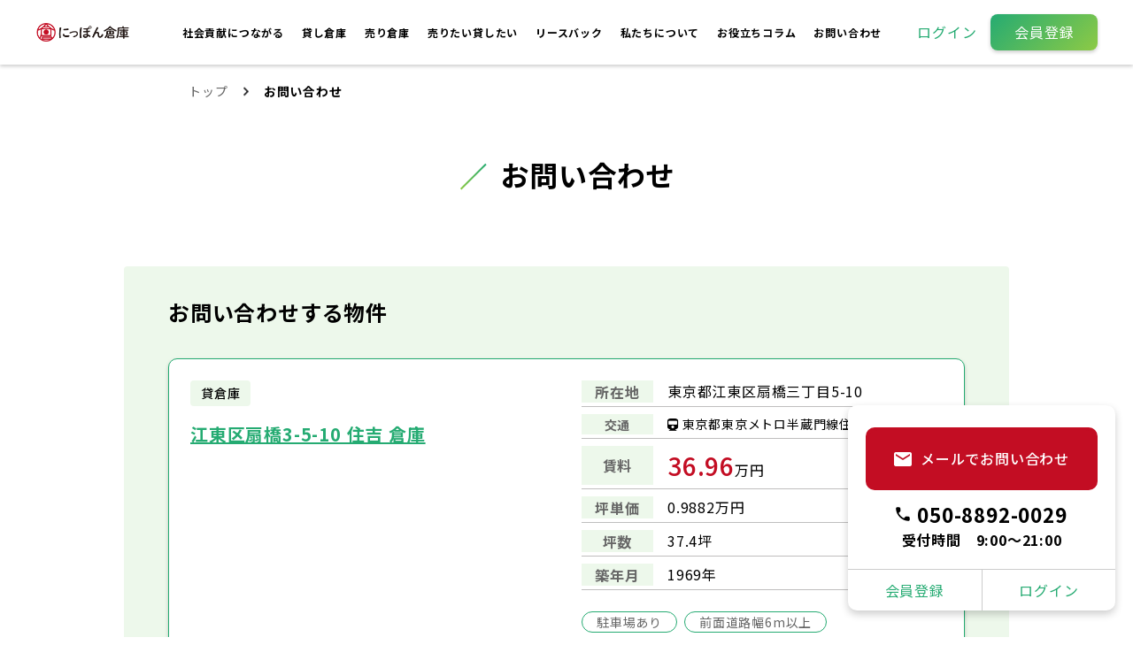

--- FILE ---
content_type: text/html; charset=UTF-8
request_url: https://souko.jp2929.jp/contact-property/?ps=1796
body_size: 13239
content:





<!DOCTYPE html>
<html lang="ja" dir="ltr">

<head>
  <meta charset="utf-8">
  <meta name="viewport" content="width=device-width, initial-scale=1, shrink-to-fit=no">
  <meta name="format-detection" content="telephone=no">
  <title>にっぽん倉庫｜倉庫・工場専門物件情報サイト［東京・神奈川（横浜/川崎/厚木）・埼玉・千葉］  |  お問い合わせ (物件)</title>
  <meta name="description" content="「倉庫・工場探しが寄付になる」にっぽん倉庫は東京・神奈川（横浜/川崎/厚木）・埼玉・千葉の倉庫・工場専門の売買・賃貸物件情報サイトです。工業地域や物流倉庫、冷凍・冷蔵倉庫、危険物倉庫、ロードサイド物件まで多彩なタイプの物件が検索できます。">
  <link rel="shortcut icon" href="https://souko.jp2929.jp/wp-content/themes/nipponsouko/static/images/common/favicon.png">
  <link rel="apple-touch-icon-precomposed" href="https://souko.jp2929.jp/wp-content/themes/nipponsouko/static/images/common/favicon.png">
  <meta name="msapplication-TileColor" content="#ffffff">
  <meta name="msapplication-TileImage" content="https://souko.jp2929.jp/wp-content/themes/nipponsouko/static/images/common/favicon.png">

  	
      <script type="application/ld+json">
      {
        "@context": "https://schema.org",
        "@type": "BreadcrumbList",
        "itemListElement": [{"@type":"ListItem","position":1,"name":"トップ","item":"https://souko.jp2929.jp"},{"@type":"ListItem","position":2,"name":"お問い合わせ","item":"https://souko.jp2929.jp/contact-property"}]      }
    </script>
    
  
  <meta name="og:url" content="https://souko.jp2929.jp">
  <meta name="og:type" content="article">
  <meta name="twitter:card" content="summary" />
  <meta property="fb:app_id" content="" />

  <meta name="keywords" content="">
  <meta name="copyright" content="">
  <link data-n-head="ssr" data-hid="favicon" rel="apple-touch-icon" type="image/png" href="">
  <link data-n-head="ssr" data-hid="favicon" rel="icon" type="image/png" href="">

  <link rel="stylesheet" href="https://cdnjs.cloudflare.com/ajax/libs/font-awesome/5.15.4/css/all.min.css">
  <link rel="stylesheet" href="https://souko.jp2929.jp/wp-content/themes/nipponsouko/dist/css/master.css">
  <link rel="stylesheet" href="https://souko.jp2929.jp/wp-content/themes/nipponsouko/dist/css/search1125.css">

  <link rel="stylesheet" href="https://souko.jp2929.jp/wp-content/themes/nipponsouko/dist/css/column.css">

  <link rel="stylesheet" href="https://souko.jp2929.jp/wp-content/themes/nipponsouko/dist/css/dpl.css">

  <meta name='robots' content='max-image-preview:large' />
<link rel="alternate" title="oEmbed (JSON)" type="application/json+oembed" href="https://souko.jp2929.jp/wp-json/oembed/1.0/embed?url=https%3A%2F%2Fsouko.jp2929.jp%2Fcontact-property%2F" />
<link rel="alternate" title="oEmbed (XML)" type="text/xml+oembed" href="https://souko.jp2929.jp/wp-json/oembed/1.0/embed?url=https%3A%2F%2Fsouko.jp2929.jp%2Fcontact-property%2F&#038;format=xml" />
<style id='wp-img-auto-sizes-contain-inline-css' type='text/css'>
img:is([sizes=auto i],[sizes^="auto," i]){contain-intrinsic-size:3000px 1500px}
/*# sourceURL=wp-img-auto-sizes-contain-inline-css */
</style>
<style id='wp-emoji-styles-inline-css' type='text/css'>

	img.wp-smiley, img.emoji {
		display: inline !important;
		border: none !important;
		box-shadow: none !important;
		height: 1em !important;
		width: 1em !important;
		margin: 0 0.07em !important;
		vertical-align: -0.1em !important;
		background: none !important;
		padding: 0 !important;
	}
/*# sourceURL=wp-emoji-styles-inline-css */
</style>
<style id='wp-block-library-inline-css' type='text/css'>
:root{--wp-block-synced-color:#7a00df;--wp-block-synced-color--rgb:122,0,223;--wp-bound-block-color:var(--wp-block-synced-color);--wp-editor-canvas-background:#ddd;--wp-admin-theme-color:#007cba;--wp-admin-theme-color--rgb:0,124,186;--wp-admin-theme-color-darker-10:#006ba1;--wp-admin-theme-color-darker-10--rgb:0,107,160.5;--wp-admin-theme-color-darker-20:#005a87;--wp-admin-theme-color-darker-20--rgb:0,90,135;--wp-admin-border-width-focus:2px}@media (min-resolution:192dpi){:root{--wp-admin-border-width-focus:1.5px}}.wp-element-button{cursor:pointer}:root .has-very-light-gray-background-color{background-color:#eee}:root .has-very-dark-gray-background-color{background-color:#313131}:root .has-very-light-gray-color{color:#eee}:root .has-very-dark-gray-color{color:#313131}:root .has-vivid-green-cyan-to-vivid-cyan-blue-gradient-background{background:linear-gradient(135deg,#00d084,#0693e3)}:root .has-purple-crush-gradient-background{background:linear-gradient(135deg,#34e2e4,#4721fb 50%,#ab1dfe)}:root .has-hazy-dawn-gradient-background{background:linear-gradient(135deg,#faaca8,#dad0ec)}:root .has-subdued-olive-gradient-background{background:linear-gradient(135deg,#fafae1,#67a671)}:root .has-atomic-cream-gradient-background{background:linear-gradient(135deg,#fdd79a,#004a59)}:root .has-nightshade-gradient-background{background:linear-gradient(135deg,#330968,#31cdcf)}:root .has-midnight-gradient-background{background:linear-gradient(135deg,#020381,#2874fc)}:root{--wp--preset--font-size--normal:16px;--wp--preset--font-size--huge:42px}.has-regular-font-size{font-size:1em}.has-larger-font-size{font-size:2.625em}.has-normal-font-size{font-size:var(--wp--preset--font-size--normal)}.has-huge-font-size{font-size:var(--wp--preset--font-size--huge)}.has-text-align-center{text-align:center}.has-text-align-left{text-align:left}.has-text-align-right{text-align:right}.has-fit-text{white-space:nowrap!important}#end-resizable-editor-section{display:none}.aligncenter{clear:both}.items-justified-left{justify-content:flex-start}.items-justified-center{justify-content:center}.items-justified-right{justify-content:flex-end}.items-justified-space-between{justify-content:space-between}.screen-reader-text{border:0;clip-path:inset(50%);height:1px;margin:-1px;overflow:hidden;padding:0;position:absolute;width:1px;word-wrap:normal!important}.screen-reader-text:focus{background-color:#ddd;clip-path:none;color:#444;display:block;font-size:1em;height:auto;left:5px;line-height:normal;padding:15px 23px 14px;text-decoration:none;top:5px;width:auto;z-index:100000}html :where(.has-border-color){border-style:solid}html :where([style*=border-top-color]){border-top-style:solid}html :where([style*=border-right-color]){border-right-style:solid}html :where([style*=border-bottom-color]){border-bottom-style:solid}html :where([style*=border-left-color]){border-left-style:solid}html :where([style*=border-width]){border-style:solid}html :where([style*=border-top-width]){border-top-style:solid}html :where([style*=border-right-width]){border-right-style:solid}html :where([style*=border-bottom-width]){border-bottom-style:solid}html :where([style*=border-left-width]){border-left-style:solid}html :where(img[class*=wp-image-]){height:auto;max-width:100%}:where(figure){margin:0 0 1em}html :where(.is-position-sticky){--wp-admin--admin-bar--position-offset:var(--wp-admin--admin-bar--height,0px)}@media screen and (max-width:600px){html :where(.is-position-sticky){--wp-admin--admin-bar--position-offset:0px}}

/*# sourceURL=wp-block-library-inline-css */
</style><style id='global-styles-inline-css' type='text/css'>
:root{--wp--preset--aspect-ratio--square: 1;--wp--preset--aspect-ratio--4-3: 4/3;--wp--preset--aspect-ratio--3-4: 3/4;--wp--preset--aspect-ratio--3-2: 3/2;--wp--preset--aspect-ratio--2-3: 2/3;--wp--preset--aspect-ratio--16-9: 16/9;--wp--preset--aspect-ratio--9-16: 9/16;--wp--preset--color--black: #000000;--wp--preset--color--cyan-bluish-gray: #abb8c3;--wp--preset--color--white: #ffffff;--wp--preset--color--pale-pink: #f78da7;--wp--preset--color--vivid-red: #cf2e2e;--wp--preset--color--luminous-vivid-orange: #ff6900;--wp--preset--color--luminous-vivid-amber: #fcb900;--wp--preset--color--light-green-cyan: #7bdcb5;--wp--preset--color--vivid-green-cyan: #00d084;--wp--preset--color--pale-cyan-blue: #8ed1fc;--wp--preset--color--vivid-cyan-blue: #0693e3;--wp--preset--color--vivid-purple: #9b51e0;--wp--preset--gradient--vivid-cyan-blue-to-vivid-purple: linear-gradient(135deg,rgb(6,147,227) 0%,rgb(155,81,224) 100%);--wp--preset--gradient--light-green-cyan-to-vivid-green-cyan: linear-gradient(135deg,rgb(122,220,180) 0%,rgb(0,208,130) 100%);--wp--preset--gradient--luminous-vivid-amber-to-luminous-vivid-orange: linear-gradient(135deg,rgb(252,185,0) 0%,rgb(255,105,0) 100%);--wp--preset--gradient--luminous-vivid-orange-to-vivid-red: linear-gradient(135deg,rgb(255,105,0) 0%,rgb(207,46,46) 100%);--wp--preset--gradient--very-light-gray-to-cyan-bluish-gray: linear-gradient(135deg,rgb(238,238,238) 0%,rgb(169,184,195) 100%);--wp--preset--gradient--cool-to-warm-spectrum: linear-gradient(135deg,rgb(74,234,220) 0%,rgb(151,120,209) 20%,rgb(207,42,186) 40%,rgb(238,44,130) 60%,rgb(251,105,98) 80%,rgb(254,248,76) 100%);--wp--preset--gradient--blush-light-purple: linear-gradient(135deg,rgb(255,206,236) 0%,rgb(152,150,240) 100%);--wp--preset--gradient--blush-bordeaux: linear-gradient(135deg,rgb(254,205,165) 0%,rgb(254,45,45) 50%,rgb(107,0,62) 100%);--wp--preset--gradient--luminous-dusk: linear-gradient(135deg,rgb(255,203,112) 0%,rgb(199,81,192) 50%,rgb(65,88,208) 100%);--wp--preset--gradient--pale-ocean: linear-gradient(135deg,rgb(255,245,203) 0%,rgb(182,227,212) 50%,rgb(51,167,181) 100%);--wp--preset--gradient--electric-grass: linear-gradient(135deg,rgb(202,248,128) 0%,rgb(113,206,126) 100%);--wp--preset--gradient--midnight: linear-gradient(135deg,rgb(2,3,129) 0%,rgb(40,116,252) 100%);--wp--preset--font-size--small: 13px;--wp--preset--font-size--medium: 20px;--wp--preset--font-size--large: 36px;--wp--preset--font-size--x-large: 42px;--wp--preset--spacing--20: 0.44rem;--wp--preset--spacing--30: 0.67rem;--wp--preset--spacing--40: 1rem;--wp--preset--spacing--50: 1.5rem;--wp--preset--spacing--60: 2.25rem;--wp--preset--spacing--70: 3.38rem;--wp--preset--spacing--80: 5.06rem;--wp--preset--shadow--natural: 6px 6px 9px rgba(0, 0, 0, 0.2);--wp--preset--shadow--deep: 12px 12px 50px rgba(0, 0, 0, 0.4);--wp--preset--shadow--sharp: 6px 6px 0px rgba(0, 0, 0, 0.2);--wp--preset--shadow--outlined: 6px 6px 0px -3px rgb(255, 255, 255), 6px 6px rgb(0, 0, 0);--wp--preset--shadow--crisp: 6px 6px 0px rgb(0, 0, 0);}:where(.is-layout-flex){gap: 0.5em;}:where(.is-layout-grid){gap: 0.5em;}body .is-layout-flex{display: flex;}.is-layout-flex{flex-wrap: wrap;align-items: center;}.is-layout-flex > :is(*, div){margin: 0;}body .is-layout-grid{display: grid;}.is-layout-grid > :is(*, div){margin: 0;}:where(.wp-block-columns.is-layout-flex){gap: 2em;}:where(.wp-block-columns.is-layout-grid){gap: 2em;}:where(.wp-block-post-template.is-layout-flex){gap: 1.25em;}:where(.wp-block-post-template.is-layout-grid){gap: 1.25em;}.has-black-color{color: var(--wp--preset--color--black) !important;}.has-cyan-bluish-gray-color{color: var(--wp--preset--color--cyan-bluish-gray) !important;}.has-white-color{color: var(--wp--preset--color--white) !important;}.has-pale-pink-color{color: var(--wp--preset--color--pale-pink) !important;}.has-vivid-red-color{color: var(--wp--preset--color--vivid-red) !important;}.has-luminous-vivid-orange-color{color: var(--wp--preset--color--luminous-vivid-orange) !important;}.has-luminous-vivid-amber-color{color: var(--wp--preset--color--luminous-vivid-amber) !important;}.has-light-green-cyan-color{color: var(--wp--preset--color--light-green-cyan) !important;}.has-vivid-green-cyan-color{color: var(--wp--preset--color--vivid-green-cyan) !important;}.has-pale-cyan-blue-color{color: var(--wp--preset--color--pale-cyan-blue) !important;}.has-vivid-cyan-blue-color{color: var(--wp--preset--color--vivid-cyan-blue) !important;}.has-vivid-purple-color{color: var(--wp--preset--color--vivid-purple) !important;}.has-black-background-color{background-color: var(--wp--preset--color--black) !important;}.has-cyan-bluish-gray-background-color{background-color: var(--wp--preset--color--cyan-bluish-gray) !important;}.has-white-background-color{background-color: var(--wp--preset--color--white) !important;}.has-pale-pink-background-color{background-color: var(--wp--preset--color--pale-pink) !important;}.has-vivid-red-background-color{background-color: var(--wp--preset--color--vivid-red) !important;}.has-luminous-vivid-orange-background-color{background-color: var(--wp--preset--color--luminous-vivid-orange) !important;}.has-luminous-vivid-amber-background-color{background-color: var(--wp--preset--color--luminous-vivid-amber) !important;}.has-light-green-cyan-background-color{background-color: var(--wp--preset--color--light-green-cyan) !important;}.has-vivid-green-cyan-background-color{background-color: var(--wp--preset--color--vivid-green-cyan) !important;}.has-pale-cyan-blue-background-color{background-color: var(--wp--preset--color--pale-cyan-blue) !important;}.has-vivid-cyan-blue-background-color{background-color: var(--wp--preset--color--vivid-cyan-blue) !important;}.has-vivid-purple-background-color{background-color: var(--wp--preset--color--vivid-purple) !important;}.has-black-border-color{border-color: var(--wp--preset--color--black) !important;}.has-cyan-bluish-gray-border-color{border-color: var(--wp--preset--color--cyan-bluish-gray) !important;}.has-white-border-color{border-color: var(--wp--preset--color--white) !important;}.has-pale-pink-border-color{border-color: var(--wp--preset--color--pale-pink) !important;}.has-vivid-red-border-color{border-color: var(--wp--preset--color--vivid-red) !important;}.has-luminous-vivid-orange-border-color{border-color: var(--wp--preset--color--luminous-vivid-orange) !important;}.has-luminous-vivid-amber-border-color{border-color: var(--wp--preset--color--luminous-vivid-amber) !important;}.has-light-green-cyan-border-color{border-color: var(--wp--preset--color--light-green-cyan) !important;}.has-vivid-green-cyan-border-color{border-color: var(--wp--preset--color--vivid-green-cyan) !important;}.has-pale-cyan-blue-border-color{border-color: var(--wp--preset--color--pale-cyan-blue) !important;}.has-vivid-cyan-blue-border-color{border-color: var(--wp--preset--color--vivid-cyan-blue) !important;}.has-vivid-purple-border-color{border-color: var(--wp--preset--color--vivid-purple) !important;}.has-vivid-cyan-blue-to-vivid-purple-gradient-background{background: var(--wp--preset--gradient--vivid-cyan-blue-to-vivid-purple) !important;}.has-light-green-cyan-to-vivid-green-cyan-gradient-background{background: var(--wp--preset--gradient--light-green-cyan-to-vivid-green-cyan) !important;}.has-luminous-vivid-amber-to-luminous-vivid-orange-gradient-background{background: var(--wp--preset--gradient--luminous-vivid-amber-to-luminous-vivid-orange) !important;}.has-luminous-vivid-orange-to-vivid-red-gradient-background{background: var(--wp--preset--gradient--luminous-vivid-orange-to-vivid-red) !important;}.has-very-light-gray-to-cyan-bluish-gray-gradient-background{background: var(--wp--preset--gradient--very-light-gray-to-cyan-bluish-gray) !important;}.has-cool-to-warm-spectrum-gradient-background{background: var(--wp--preset--gradient--cool-to-warm-spectrum) !important;}.has-blush-light-purple-gradient-background{background: var(--wp--preset--gradient--blush-light-purple) !important;}.has-blush-bordeaux-gradient-background{background: var(--wp--preset--gradient--blush-bordeaux) !important;}.has-luminous-dusk-gradient-background{background: var(--wp--preset--gradient--luminous-dusk) !important;}.has-pale-ocean-gradient-background{background: var(--wp--preset--gradient--pale-ocean) !important;}.has-electric-grass-gradient-background{background: var(--wp--preset--gradient--electric-grass) !important;}.has-midnight-gradient-background{background: var(--wp--preset--gradient--midnight) !important;}.has-small-font-size{font-size: var(--wp--preset--font-size--small) !important;}.has-medium-font-size{font-size: var(--wp--preset--font-size--medium) !important;}.has-large-font-size{font-size: var(--wp--preset--font-size--large) !important;}.has-x-large-font-size{font-size: var(--wp--preset--font-size--x-large) !important;}
/*# sourceURL=global-styles-inline-css */
</style>

<style id='classic-theme-styles-inline-css' type='text/css'>
/*! This file is auto-generated */
.wp-block-button__link{color:#fff;background-color:#32373c;border-radius:9999px;box-shadow:none;text-decoration:none;padding:calc(.667em + 2px) calc(1.333em + 2px);font-size:1.125em}.wp-block-file__button{background:#32373c;color:#fff;text-decoration:none}
/*# sourceURL=/wp-includes/css/classic-themes.min.css */
</style>
<link rel='stylesheet' id='contact-form-7-css' href='https://souko.jp2929.jp/wp-content/plugins/contact-form-7/includes/css/styles.css?ver=5.8.1' type='text/css' media='all' />
<link rel='stylesheet' id='cf7msm_styles-css' href='https://souko.jp2929.jp/wp-content/plugins/contact-form-7-multi-step-module/resources/cf7msm.css?ver=4.3.1' type='text/css' media='all' />
<link rel='stylesheet' id='um_modal-css' href='https://souko.jp2929.jp/wp-content/plugins/ultimate-member/assets/css/um-modal.min.css?ver=2.8.6' type='text/css' media='all' />
<link rel='stylesheet' id='um_ui-css' href='https://souko.jp2929.jp/wp-content/plugins/ultimate-member/assets/libs/jquery-ui/jquery-ui.min.css?ver=1.13.2' type='text/css' media='all' />
<link rel='stylesheet' id='um_tipsy-css' href='https://souko.jp2929.jp/wp-content/plugins/ultimate-member/assets/libs/tipsy/tipsy.min.css?ver=1.0.0a' type='text/css' media='all' />
<link rel='stylesheet' id='um_raty-css' href='https://souko.jp2929.jp/wp-content/plugins/ultimate-member/assets/libs/raty/um-raty.min.css?ver=2.6.0' type='text/css' media='all' />
<link rel='stylesheet' id='select2-css' href='https://souko.jp2929.jp/wp-content/plugins/ultimate-member/assets/libs/select2/select2.min.css?ver=4.0.13' type='text/css' media='all' />
<link rel='stylesheet' id='um_fileupload-css' href='https://souko.jp2929.jp/wp-content/plugins/ultimate-member/assets/css/um-fileupload.min.css?ver=2.8.6' type='text/css' media='all' />
<link rel='stylesheet' id='um_confirm-css' href='https://souko.jp2929.jp/wp-content/plugins/ultimate-member/assets/libs/um-confirm/um-confirm.min.css?ver=1.0' type='text/css' media='all' />
<link rel='stylesheet' id='um_datetime-css' href='https://souko.jp2929.jp/wp-content/plugins/ultimate-member/assets/libs/pickadate/default.min.css?ver=3.6.2' type='text/css' media='all' />
<link rel='stylesheet' id='um_datetime_date-css' href='https://souko.jp2929.jp/wp-content/plugins/ultimate-member/assets/libs/pickadate/default.date.min.css?ver=3.6.2' type='text/css' media='all' />
<link rel='stylesheet' id='um_datetime_time-css' href='https://souko.jp2929.jp/wp-content/plugins/ultimate-member/assets/libs/pickadate/default.time.min.css?ver=3.6.2' type='text/css' media='all' />
<link rel='stylesheet' id='um_fonticons_ii-css' href='https://souko.jp2929.jp/wp-content/plugins/ultimate-member/assets/libs/legacy/fonticons/fonticons-ii.min.css?ver=2.8.6' type='text/css' media='all' />
<link rel='stylesheet' id='um_fonticons_fa-css' href='https://souko.jp2929.jp/wp-content/plugins/ultimate-member/assets/libs/legacy/fonticons/fonticons-fa.min.css?ver=2.8.6' type='text/css' media='all' />
<link rel='stylesheet' id='um_fontawesome-css' href='https://souko.jp2929.jp/wp-content/plugins/ultimate-member/assets/css/um-fontawesome.min.css?ver=6.5.2' type='text/css' media='all' />
<link rel='stylesheet' id='um_common-css' href='https://souko.jp2929.jp/wp-content/plugins/ultimate-member/assets/css/common.min.css?ver=2.8.6' type='text/css' media='all' />
<link rel='stylesheet' id='um_responsive-css' href='https://souko.jp2929.jp/wp-content/plugins/ultimate-member/assets/css/um-responsive.min.css?ver=2.8.6' type='text/css' media='all' />
<link rel='stylesheet' id='um_styles-css' href='https://souko.jp2929.jp/wp-content/plugins/ultimate-member/assets/css/um-styles.min.css?ver=2.8.6' type='text/css' media='all' />
<link rel='stylesheet' id='um_crop-css' href='https://souko.jp2929.jp/wp-content/plugins/ultimate-member/assets/libs/cropper/cropper.min.css?ver=1.6.1' type='text/css' media='all' />
<link rel='stylesheet' id='um_profile-css' href='https://souko.jp2929.jp/wp-content/plugins/ultimate-member/assets/css/um-profile.min.css?ver=2.8.6' type='text/css' media='all' />
<link rel='stylesheet' id='um_account-css' href='https://souko.jp2929.jp/wp-content/plugins/ultimate-member/assets/css/um-account.min.css?ver=2.8.6' type='text/css' media='all' />
<link rel='stylesheet' id='um_misc-css' href='https://souko.jp2929.jp/wp-content/plugins/ultimate-member/assets/css/um-misc.min.css?ver=2.8.6' type='text/css' media='all' />
<link rel='stylesheet' id='um_default_css-css' href='https://souko.jp2929.jp/wp-content/plugins/ultimate-member/assets/css/um-old-default.min.css?ver=2.8.6' type='text/css' media='all' />
<script type="text/javascript" src="https://souko.jp2929.jp/wp-includes/js/jquery/jquery.min.js?ver=3.7.1" id="jquery-core-js"></script>
<script type="text/javascript" src="https://souko.jp2929.jp/wp-includes/js/jquery/jquery-migrate.min.js?ver=3.4.1" id="jquery-migrate-js"></script>
<script type="text/javascript" src="https://souko.jp2929.jp/wp-content/plugins/ultimate-member/assets/js/um-gdpr.min.js?ver=2.8.6" id="um-gdpr-js"></script>
<link rel="https://api.w.org/" href="https://souko.jp2929.jp/wp-json/" /><link rel="alternate" title="JSON" type="application/json" href="https://souko.jp2929.jp/wp-json/wp/v2/pages/1276" /><link rel="EditURI" type="application/rsd+xml" title="RSD" href="https://souko.jp2929.jp/xmlrpc.php?rsd" />
<meta name="generator" content="WordPress 6.9" />
<link rel="canonical" href="https://souko.jp2929.jp/contact-property/" />
<link rel='shortlink' href='https://souko.jp2929.jp/?p=1276' />
<script>(function(w,d,t,r,u){var f,n,i;w[u]=w[u]||[],f=function(){var o={ti:"187179608", enableAutoSpaTracking: true};o.q=w[u],w[u]=new UET(o),w[u].push("pageLoad")},n=d.createElement(t),n.src=r,n.async=1,n.onload=n.onreadystatechange=function(){var s=this.readyState;s&&s!=="loaded"&&s!=="complete"||(f(),n.onload=n.onreadystatechange=null)},i=d.getElementsByTagName(t)[0],i.parentNode.insertBefore(n,i)})(window,document,"script","//bat.bing.com/bat.js","uetq");</script>
		<style type="text/css">
			.um_request_name {
				display: none !important;
			}
		</style>
	
  <!--  Global site tag (gtag.js) – Google Analytics-->
  <script async src="https://www.googletagmanager.com/gtag/js?id=G-RHXKQP76JX"></script>
  <script>
    window.dataLayer = window.dataLayer || [];

    function gtag() {
      dataLayer.push(arguments);
    }
    gtag('js', new Date());
    gtag('config', 'G-RHXKQP76JX');
  </script>

  <script src="https://souko.jp2929.jp/wp-content/themes/nipponsouko/dist/js/master.min.js"></script>
  <script src="https://souko.jp2929.jp/wp-content/themes/nipponsouko/dist/js/slick.min.js"></script>
  <script src="https://maps.googleapis.com/maps/api/js?key=AIzaSyCPtWW-oLoapM1DxQwZpMoauPp_tW6Y48s"></script>
  <!-- Google Tag Manager -->
<script>(function(w,d,s,l,i){w[l]=w[l]||[];w[l].push({'gtm.start':
new Date().getTime(),event:'gtm.js'});var f=d.getElementsByTagName(s)[0],
j=d.createElement(s),dl=l!='dataLayer'?'&l='+l:'';j.async=true;j.src=
'https://www.googletagmanager.com/gtm.js?id='+i+dl;f.parentNode.insertBefore(j,f);
})(window,document,'script','dataLayer','GTM-KRKZKTQB');</script>
<!-- End Google Tag Manager -->
</head>

<body class="wp-singular page-template page-template-page-contact_property page-template-page-contact_property-php page page-id-1276 wp-theme-nipponsouko">
<!-- Google Tag Manager (noscript) -->
<noscript><iframe src="https://www.googletagmanager.com/ns.html?id=GTM-KRKZKTQB"
height="0" width="0" style="display:none;visibility:hidden"></iframe></noscript>
<!-- End Google Tag Manager (noscript) -->
    <header class="header">
    <div class="header__inner">
      <a class="header__logo" href="https://souko.jp2929.jp">
        <img class="header__logo__img" src="https://souko.jp2929.jp/wp-content/themes/nipponsouko/static/images/common/logo.png" alt="にっぽん倉庫" height="40" width="160">
      </a>
      <div class="header__action">
      <div class="header__links is-laptop">
      <a class="header__links__item" href="https://souko.jp2929.jp/concept"
           >
      社会貢献につながる    </a>
      <a class="header__links__item" href="https://souko.jp2929.jp/rent2/warehouse/"
                data-children="[{&quot;href&quot;:&quot;https:\/\/souko.jp2929.jp\/rent2\/warehouse\/tokyo\/&quot;,&quot;text&quot;:&quot;\u6771\u4eac\u306e\u8cb8\u3057\u5009\u5eab&quot;},{&quot;href&quot;:&quot;https:\/\/souko.jp2929.jp\/rent2\/warehouse\/kanagawa\/&quot;,&quot;text&quot;:&quot;\u795e\u5948\u5ddd\u306e\u8cb8\u3057\u5009\u5eab&quot;},{&quot;href&quot;:&quot;https:\/\/souko.jp2929.jp\/rent2\/warehouse\/saitama\/&quot;,&quot;text&quot;:&quot;\u57fc\u7389\u306e\u8cb8\u3057\u5009\u5eab&quot;},{&quot;href&quot;:&quot;https:\/\/souko.jp2929.jp\/rent2\/warehouse\/chiba\/&quot;,&quot;text&quot;:&quot;\u5343\u8449\u306e\u8cb8\u3057\u5009\u5eab&quot;}]"
           >
      貸し倉庫    </a>
      <a class="header__links__item" href="https://souko.jp2929.jp/buy_sell2/warehouse/"
                data-children="[{&quot;href&quot;:&quot;https:\/\/souko.jp2929.jp\/buy_sell2\/warehouse\/tokyo\/&quot;,&quot;text&quot;:&quot;\u6771\u4eac\u306e\u58f2\u308a\u5009\u5eab&quot;},{&quot;href&quot;:&quot;https:\/\/souko.jp2929.jp\/buy_sell2\/warehouse\/kanagawa\/&quot;,&quot;text&quot;:&quot;\u795e\u5948\u5ddd\u306e\u58f2\u308a\u5009\u5eab&quot;},{&quot;href&quot;:&quot;https:\/\/souko.jp2929.jp\/buy_sell2\/warehouse\/saitama\/&quot;,&quot;text&quot;:&quot;\u57fc\u7389\u306e\u58f2\u308a\u5009\u5eab&quot;},{&quot;href&quot;:&quot;https:\/\/souko.jp2929.jp\/buy_sell2\/warehouse\/chiba\/&quot;,&quot;text&quot;:&quot;\u5343\u8449\u306e\u58f2\u308a\u5009\u5eab&quot;}]"
           >
      売り倉庫    </a>
      <a class="header__links__item" href="https://souko.jp2929.jp/detail"
           >
      売りたい貸したい    </a>
      <a class="header__links__item" href="https://souko.jp2929.jp/leaseback"
           >
      リースバック    </a>
      <a class="header__links__item" href="https://souko.jp2929.jp/company"
           >
      私たちについて    </a>
      <a class="header__links__item" href="https://souko.jp2929.jp/column"
           >
      お役立ちコラム    </a>
      <a class="header__links__item" href="https://souko.jp2929.jp/contact"
           >
      お問い合わせ    </a>
  </div>
                  <div class="header__buttons">
            <a class="header__buttons__item login" href="https://souko.jp2929.jp/user-login">
              ログイン            </a>
            <a class="header__buttons__item signup" href="https://souko.jp2929.jp/signup">
              会員登録            </a>
          </div>
                <img class="header__hamburger open active" src="https://souko.jp2929.jp/wp-content/themes/nipponsouko/static/images/common/menu.svg" alt="open menu" height="24" width="24">
        <img class="header__hamburger close" src="https://souko.jp2929.jp/wp-content/themes/nipponsouko/static/images/common/cross.svg" alt="close menu" height="24" width="24">
      </div>
    </div>
    <div class="mobile-menu">
      <div class="mobile-menu__overlay"></div>
      <div class="mobile-menu__inner">
      <div class="mobile-menu__links">
      <a class="mobile-menu__links__item" href="https://souko.jp2929.jp/concept">
      社会貢献につながる    </a>
          <a class="mobile-menu__links__item" href="https://souko.jp2929.jp/rent2/warehouse/">
      貸し倉庫    </a>
                  <a class="mobile-menu__links__item mobile-menu__links__child" href="https://souko.jp2929.jp/rent2/warehouse/tokyo/">
          東京の貸し倉庫        </a>
              <a class="mobile-menu__links__item mobile-menu__links__child" href="https://souko.jp2929.jp/rent2/warehouse/kanagawa/">
          神奈川の貸し倉庫        </a>
              <a class="mobile-menu__links__item mobile-menu__links__child" href="https://souko.jp2929.jp/rent2/warehouse/saitama/">
          埼玉の貸し倉庫        </a>
              <a class="mobile-menu__links__item mobile-menu__links__child" href="https://souko.jp2929.jp/rent2/warehouse/chiba/">
          千葉の貸し倉庫        </a>
                <a class="mobile-menu__links__item" href="https://souko.jp2929.jp/buy_sell2/warehouse/">
      売り倉庫    </a>
                  <a class="mobile-menu__links__item mobile-menu__links__child" href="https://souko.jp2929.jp/buy_sell2/warehouse/tokyo/">
          東京の売り倉庫        </a>
              <a class="mobile-menu__links__item mobile-menu__links__child" href="https://souko.jp2929.jp/buy_sell2/warehouse/kanagawa/">
          神奈川の売り倉庫        </a>
              <a class="mobile-menu__links__item mobile-menu__links__child" href="https://souko.jp2929.jp/buy_sell2/warehouse/saitama/">
          埼玉の売り倉庫        </a>
              <a class="mobile-menu__links__item mobile-menu__links__child" href="https://souko.jp2929.jp/buy_sell2/warehouse/chiba/">
          千葉の売り倉庫        </a>
                <a class="mobile-menu__links__item" href="https://souko.jp2929.jp/detail">
      売りたい貸したい    </a>
          <a class="mobile-menu__links__item" href="https://souko.jp2929.jp/company">
      私たちについて    </a>
          <a class="mobile-menu__links__item" href="https://souko.jp2929.jp/column">
      お役立ちコラム    </a>
      </div>
        <a class="header__buttons__item signup request" href="https://souko.jp2929.jp/filter">
          物件リクエスト
        </a>
            <section class="section-contact transparent">
      <div class="section-contact__inner transparent">
        <h2 class="section-contact__heading">
          お電話でご相談されたい方はこちら        </h2>
        <div class="section-contact__number">
          <img class="section-contact__number__icon" src="https://souko.jp2929.jp/wp-content/themes/nipponsouko/static/images/common/phone.svg" alt="phone" height="42" width="42">
          <p class="section-contact__number__content">050-8892-0029</p>
        </div>
        <div class="section-contact__time">
          <p class="section-contact__time__label">受付時間</p>
          <p class="section-contact__time__content">9:00~21:00</p>
        </div>
                  <div class="section-contact__buttons">
            <a class="section-contact__buttons__item contact" href="https://souko.jp2929.jp/contact">
              <div class="section-contact__buttons__item__inner contact">
                <img class="section-contact__buttons__item__icon" src="https://souko.jp2929.jp/wp-content/themes/nipponsouko/static/images/common/mail.svg" alt="contact" height="20" width="20">
                <span class="section-contact__buttons__item__text">メールでお問い合わせ</span>
              </div>
            </a>
            <a class="section-contact__buttons__item favorite" href="https://souko.jp2929.jp/favorites">
              <div class="section-contact__buttons__item__inner favorite">
                <img class="section-contact__buttons__item__icon" src="https://souko.jp2929.jp/wp-content/themes/nipponsouko/static/images/common/star.svg" alt="contact" height="20" width="20">
                <span class="section-contact__buttons__item__text">お気に入りを見る</span>
              </div>
            </a>
          </div>
              </div>
    </section>
          </div>
    </div>
  </header>  <div class="breadcrumbs">
                        <a class="breadcrumbs__item"
           href="https://souko.jp2929.jp"
                  >
          トップ        </a>
                                    <p class="breadcrumbs__item--text">お問い合わせ</p>
                  </div>
  <script type="application/ld+json">{
    "@context": "https://schema.org",
    "@type": "BreadcrumbList",
    "itemListElement": [
        {
            "@type": "ListItem",
            "position": 1,
            "name": "トップ",
            "item": "https://souko.jp2929.jp"
        },
        {
            "@type": "ListItem",
            "position": 2,
            "name": "お問い合わせ"
        }
    ]
}</script>  <div class="contact">
    <div class="container">
      <div class="contact__title">お問い合わせ</div>
      <div class="contact__property">
        <h2 class="contact__property__title">お問い合わせする物件</h2>
        <div class="search-result__item">
  <div class="search-result__item__left">
    <!--　物件名称　-->
        <div class="search-result__tag">
            <div class="search-result__tag__item">
        貸倉庫      </div>
          </div>
            <h2 class="search-result__title">
      <a href="https://souko.jp2929.jp/rent/%e6%b1%9f%e6%9d%b1%e5%8c%ba%e6%89%87%e6%a9%8b3-5-10-%e4%bd%8f%e5%90%89-%e5%80%89%e5%ba%ab/">
        江東区扇橋3-5-10 住吉 倉庫      </a>
    </h2>
            <div class="search-result__images-column">
                </div>
  </div>
  <div class="search-result__item__right">
    <div class="search-result__table">
      <div class="search-result__table__inner">
            <dl class="property__table__row">
      <dt class="property__table__row__label">
        所在地      </dt>
      <dd class="property__table__row__value">
        東京都江東区扇橋三丁目5-10      </dd>
    </dl>
          <div class="search-result__table__row">
          <div class="search-result__table__row__label">
            交通
          </div>
          <div class="search-result__table__row__value">

                        <p>
              <i class="fa-solid fa-train"
                style="font-family: 'Font Awesome 5 Free'; font-weight: 700; font-style: normal"></i>
              東京都東京メトロ半蔵門線住吉徒歩12分            </p>
                                  </div>
        </div>
            <div class="property__table__row half-pc">
      <div class="property__table__row__label">
        賃料      </div>
      <div class="property__table__row__value">
        <p><strong>36.96</strong>万円</p>      </div>
    </div>
      <div class="property__table__row half-pc">
      <div class="property__table__row__label">
        坪単価      </div>
      <div class="property__table__row__value">
        0.9882万円      </div>
    </div>
      <dl class="property__table__row half">
      <dt class="property__table__row__label">
        坪数      </dt>
      <dd class="property__table__row__value">
        37.4坪      </dd>
    </dl>
      <dl class="property__table__row half">
      <dt class="property__table__row__label">
        築年月      </dt>
      <dd class="property__table__row__value">
        1969年      </dd>
    </dl>
          <div class="search-result__table__tags">
                    <p class="search-result__table__tags__item">駐車場あり</p>
                    <p class="search-result__table__tags__item">前面道路幅6m以上</p>
                    <p class="search-result__table__tags__item">2階建て以上</p>
                  </div>
                <div class="search-result__table__row property_number">物件番号：<span>1796</span></div>
              </div>
    </div>
      </div>
</div>
      </div>
                  <section class="section-contact transparent">
      <div class="section-contact__inner transparent">
        <h2 class="section-contact__heading">
          お電話でご相談されたい方はこちら        </h2>
        <div class="section-contact__number">
          <img class="section-contact__number__icon" src="https://souko.jp2929.jp/wp-content/themes/nipponsouko/static/images/common/phone.svg" alt="phone" height="42" width="42">
          <p class="section-contact__number__content">050-8892-0029</p>
        </div>
        <div class="section-contact__time">
          <p class="section-contact__time__label">受付時間</p>
          <p class="section-contact__time__content">9:00~21:00</p>
        </div>
              </div>
    </section>
            <div class="contact__form" style="margin-top: 0">
          <div class="contact__form__progress">
            <div class="contact__form__progress__item current">
              <span>01</span>
              <span>入力</span>
            </div>
            <div class="contact__form__progress__item">
              <span>02</span>
              <span>確認</span>
            </div>
            <div class="contact__form__progress__item">
              <span>03</span>
              <span>完了</span>
            </div>
          </div>
          <div class="contact__form__content">
            
<div class="wpcf7 no-js" id="wpcf7-f1268-p1276-o1" lang="ja" dir="ltr">
<div class="screen-reader-response"><p role="status" aria-live="polite" aria-atomic="true"></p> <ul></ul></div>
<form action="/contact-property/?ps=1796#wpcf7-f1268-p1276-o1" method="post" class="wpcf7-form init" aria-label="コンタクトフォーム" novalidate="novalidate" data-status="init">
<div style="display: none;">
<input type="hidden" name="_wpcf7" value="1268" />
<input type="hidden" name="_wpcf7_version" value="5.8.1" />
<input type="hidden" name="_wpcf7_locale" value="ja" />
<input type="hidden" name="_wpcf7_unit_tag" value="wpcf7-f1268-p1276-o1" />
<input type="hidden" name="_wpcf7_container_post" value="1276" />
<input type="hidden" name="_wpcf7_posted_data_hash" value="" />
</div>
<div class="form-item hidden">
	<div class="input">
		<p><span class="wpcf7-form-control-wrap" data-name="your-properties"><input size="40" class="wpcf7-form-control wpcf7-text" aria-invalid="false" value="" type="text" name="your-properties" /></span>
		</p>
	</div>
</div>
<div class="form-item">
	<div class="label req">
		<p>会社名 / 屋号
		</p>
	</div>
	<div class="input">
		<p class="description">個人の場合は「個人」と入力してください
		</p>
		<p><span class="wpcf7-form-control-wrap" data-name="your-belongs"><input size="40" class="wpcf7-form-control wpcf7-text wpcf7-validates-as-required" aria-required="true" aria-invalid="false" placeholder="会社名を記入してください。倉庫株式会社" value="" type="text" name="your-belongs" /></span>
		</p>
	</div>
</div>
<div class="form-item">
	<div class="label req">
		<p>お名前
		</p>
	</div>
	<div class="input">
		<p><span class="wpcf7-form-control-wrap" data-name="your-name"><input size="40" class="wpcf7-form-control wpcf7-text wpcf7-validates-as-required" autocomplete="name" aria-required="true" aria-invalid="false" placeholder="お名前を記入してください" value="" type="text" name="your-name" /></span>
		</p>
	</div>
</div>
<div class="form-item">
	<div class="label req">
		<p>電話番号
		</p>
	</div>
	<div class="input">
		<p><span class="wpcf7-form-control-wrap" data-name="your-tel"><input size="40" class="wpcf7-form-control wpcf7-tel wpcf7-validates-as-required wpcf7-text wpcf7-validates-as-tel" autocomplete="tel" aria-required="true" aria-invalid="false" placeholder="電話番号を記入してください" value="" type="tel" name="your-tel" /></span>
		</p>
	</div>
</div>
<div class="form-item">
	<div class="label req">
		<p>メールアドレス
		</p>
	</div>
	<div class="input">
		<p><span class="wpcf7-form-control-wrap" data-name="your-email"><input size="40" class="wpcf7-form-control wpcf7-email wpcf7-validates-as-required wpcf7-text wpcf7-validates-as-email" autocomplete="email" aria-required="true" aria-invalid="false" placeholder="メールアドレスを記入してください。" value="" type="email" name="your-email" /></span>
		</p>
	</div>
</div>
<div class="form-item check">
	<p><span class="wpcf7-form-control-wrap" data-name="acceptance-598"><span class="wpcf7-form-control wpcf7-acceptance"><span class="wpcf7-list-item"><label><input type="checkbox" name="acceptance-598" value="1" aria-invalid="false" /><span class="wpcf7-list-item-label"><a href="/privacy-policy">プライバシーポリシー</a>に同意する</span></label></span></span></span>
	</p>
</div>
<div class="buttons">
	<p><label class="send"><input class="wpcf7-form-control wpcf7-submit has-spinner" type="submit" value="送信内容の確認" /></label><br />
<input type="hidden" name="_cf7msm_multistep_tag" class="wpcf7-form-control wpcf7-multistep cf7msm-multistep" value="{&quot;first_step&quot;:1,&quot;next_url&quot;:&quot;\/contact-property-confirm&quot;}" /><input type="hidden" name="cf7msm-no-ss" value="" />
	</p>
</div><div class="wpcf7-response-output" aria-hidden="true"></div>
</form>
</div>

          </div>
        </div>
        <div class="spacer"></div>
      </div>
  </div>
    <section class="section-contact ">
      <div class="section-contact__inner ">
        <h2 class="section-contact__heading">
          お電話でご相談されたい方はこちら        </h2>
        <div class="section-contact__number">
          <img class="section-contact__number__icon" src="https://souko.jp2929.jp/wp-content/themes/nipponsouko/static/images/common/phone.svg" alt="phone" height="42" width="42">
          <p class="section-contact__number__content">050-8892-0029</p>
        </div>
        <div class="section-contact__time">
          <p class="section-contact__time__label">受付時間</p>
          <p class="section-contact__time__content">9:00~21:00</p>
        </div>
                  <div class="section-contact__buttons">
            <a class="section-contact__buttons__item contact" href="https://souko.jp2929.jp/contact">
              <div class="section-contact__buttons__item__inner contact">
                <img class="section-contact__buttons__item__icon" src="https://souko.jp2929.jp/wp-content/themes/nipponsouko/static/images/common/mail.svg" alt="contact" height="20" width="20">
                <span class="section-contact__buttons__item__text">メールでお問い合わせ</span>
              </div>
            </a>
            <a class="section-contact__buttons__item favorite" href="https://souko.jp2929.jp/favorites">
              <div class="section-contact__buttons__item__inner favorite">
                <img class="section-contact__buttons__item__icon" src="https://souko.jp2929.jp/wp-content/themes/nipponsouko/static/images/common/star.svg" alt="contact" height="20" width="20">
                <span class="section-contact__buttons__item__text">お気に入りを見る</span>
              </div>
            </a>
          </div>
              </div>
    </section>
    
<div class="follow__containt">
  <div class="follow__containt__inner">
    <div class="follow__containt__buttons">
        <a class="follow__containt_buttons__item" href="https://souko.jp2929.jp/contact">
          <div class="section-contact__buttons__item__inner contact">
            <img class="section-contact__buttons__item__icon" src="https://souko.jp2929.jp/wp-content/themes/nipponsouko/static/images/common/mail.svg" alt="contact">
            <span class="section-contact__buttons__item__text">メールでお問い合わせ</span>
          </div>
        </a>
    </div>
    <div class="follow__containt__number">
        <img class="follow__containt__number__icon" src="https://souko.jp2929.jp/wp-content/themes/nipponsouko/static/images/common/phone.svg" alt="phone">
        <p class="follow__containt__number__content">050-8892-0029</p>
    </div>
    <div class="follow__containt__time">受付時間　9:00～21:00</div>
  </div>
  <div class="follow__containt__footer">
        <a class="follow__containt__footer_buttons__item" href="https://souko.jp2929.jp/signup">会員登録</a>
    <a class="follow__containt__footer_buttons__item" href="https://souko.jp2929.jp/user-login">ログイン</a>
      </div>
</div>

<footer class="footer">
  <div class="footer__inner">
    <div class="footer__links">
      <div class="footer__links__main">
                  <a class="footer__links__main__item" href="https://souko.jp2929.jp/concept">
            社会貢献につながる          </a>
                  <a class="footer__links__main__item" href="https://souko.jp2929.jp/company">
            私たちについて          </a>
                  <a class="footer__links__main__item" href="https://souko.jp2929.jp/detail">
            売りたい貸したい          </a>
                  <a class="footer__links__main__item" href="https://souko.jp2929.jp/leaseback">
            倉庫・工場リースバック          </a>
                  <a class="footer__links__main__item" href="https://souko.jp2929.jp/column">
            お役立ちコラム          </a>
                  <a class="footer__links__main__item" href="https://souko.jp2929.jp/contact">
            お問い合わせ          </a>
              </div>
      <div class="footer__links__sub">
                  <a class="footer__links__sub__item" href="https://souko.jp2929.jp/privacy-policy">
            プライバシーポリシー          </a>
                  <a class="footer__links__sub__item" href="https://souko.jp2929.jp/site-map">
            サイトマップ          </a>
                  <a class="footer__links__sub__item" href="https://souko.jp2929.jp/terms-of-use">
            利用規約          </a>
              </div>
    </div>
    <img class="footer__logo" src="https://souko.jp2929.jp/wp-content/themes/nipponsouko/static/images/common/logo.png" alt="Nipponsouko" height="40" width="200">
    <p class="footer__copyright">&copy; 2026 Nipponsouko</p>
  </div>
</footer>


<div id="um_upload_single" style="display:none;"></div>

<div id="um_view_photo" style="display:none;">
	<a href="javascript:void(0);" data-action="um_remove_modal" class="um-modal-close" aria-label="写真モーダルを閉じる">
		<i class="um-faicon-times"></i>
	</a>

	<div class="um-modal-body photo">
		<div class="um-modal-photo"></div>
	</div>
</div>
<script type="speculationrules">
{"prefetch":[{"source":"document","where":{"and":[{"href_matches":"/*"},{"not":{"href_matches":["/wp-*.php","/wp-admin/*","/wp-content/uploads/*","/wp-content/*","/wp-content/plugins/*","/wp-content/themes/nipponsouko/*","/*\\?(.+)"]}},{"not":{"selector_matches":"a[rel~=\"nofollow\"]"}},{"not":{"selector_matches":".no-prefetch, .no-prefetch a"}}]},"eagerness":"conservative"}]}
</script>
<script type="text/javascript" src="https://souko.jp2929.jp/wp-content/plugins/contact-form-7/includes/swv/js/index.js?ver=5.8.1" id="swv-js"></script>
<script type="text/javascript" id="contact-form-7-js-extra">
/* <![CDATA[ */
var wpcf7 = {"api":{"root":"https://souko.jp2929.jp/wp-json/","namespace":"contact-form-7/v1"}};
//# sourceURL=contact-form-7-js-extra
/* ]]> */
</script>
<script type="text/javascript" src="https://souko.jp2929.jp/wp-content/plugins/contact-form-7/includes/js/index.js?ver=5.8.1" id="contact-form-7-js"></script>
<script type="text/javascript" id="cf7msm-js-extra">
/* <![CDATA[ */
var cf7msm_posted_data = [];
var cf7msm_redirect_urls = {"1268":"/contact-property-confirm"};
//# sourceURL=cf7msm-js-extra
/* ]]> */
</script>
<script type="text/javascript" src="https://souko.jp2929.jp/wp-content/plugins/contact-form-7-multi-step-module/resources/cf7msm.min.js?ver=4.3.1" id="cf7msm-js"></script>
<script type="text/javascript" src="https://souko.jp2929.jp/wp-includes/js/underscore.min.js?ver=1.13.7" id="underscore-js"></script>
<script type="text/javascript" id="wp-util-js-extra">
/* <![CDATA[ */
var _wpUtilSettings = {"ajax":{"url":"/wp-admin/admin-ajax.php"}};
//# sourceURL=wp-util-js-extra
/* ]]> */
</script>
<script type="text/javascript" src="https://souko.jp2929.jp/wp-includes/js/wp-util.min.js?ver=6.9" id="wp-util-js"></script>
<script type="text/javascript" src="https://souko.jp2929.jp/wp-includes/js/dist/hooks.min.js?ver=dd5603f07f9220ed27f1" id="wp-hooks-js"></script>
<script type="text/javascript" src="https://souko.jp2929.jp/wp-includes/js/dist/i18n.min.js?ver=c26c3dc7bed366793375" id="wp-i18n-js"></script>
<script type="text/javascript" id="wp-i18n-js-after">
/* <![CDATA[ */
wp.i18n.setLocaleData( { 'text direction\u0004ltr': [ 'ltr' ] } );
//# sourceURL=wp-i18n-js-after
/* ]]> */
</script>
<script type="text/javascript" src="https://souko.jp2929.jp/wp-content/plugins/ultimate-member/assets/libs/tipsy/tipsy.min.js?ver=1.0.0a" id="um_tipsy-js"></script>
<script type="text/javascript" src="https://souko.jp2929.jp/wp-content/plugins/ultimate-member/assets/libs/um-confirm/um-confirm.min.js?ver=1.0" id="um_confirm-js"></script>
<script type="text/javascript" src="https://souko.jp2929.jp/wp-content/plugins/ultimate-member/assets/libs/pickadate/picker.min.js?ver=3.6.2" id="um_datetime-js"></script>
<script type="text/javascript" src="https://souko.jp2929.jp/wp-content/plugins/ultimate-member/assets/libs/pickadate/picker.date.min.js?ver=3.6.2" id="um_datetime_date-js"></script>
<script type="text/javascript" src="https://souko.jp2929.jp/wp-content/plugins/ultimate-member/assets/libs/pickadate/picker.time.min.js?ver=3.6.2" id="um_datetime_time-js"></script>
<script type="text/javascript" src="https://souko.jp2929.jp/wp-content/plugins/ultimate-member/assets/libs/pickadate/translations/ja_JP.min.js?ver=3.6.2" id="um_datetime_locale-js"></script>
<script type="text/javascript" id="um_common-js-extra">
/* <![CDATA[ */
var um_common_variables = {"locale":"ja"};
var um_common_variables = {"locale":"ja"};
//# sourceURL=um_common-js-extra
/* ]]> */
</script>
<script type="text/javascript" src="https://souko.jp2929.jp/wp-content/plugins/ultimate-member/assets/js/common.min.js?ver=2.8.6" id="um_common-js"></script>
<script type="text/javascript" src="https://souko.jp2929.jp/wp-content/plugins/ultimate-member/assets/libs/cropper/cropper.min.js?ver=1.6.1" id="um_crop-js"></script>
<script type="text/javascript" id="um_frontend_common-js-extra">
/* <![CDATA[ */
var um_frontend_common_variables = [];
//# sourceURL=um_frontend_common-js-extra
/* ]]> */
</script>
<script type="text/javascript" src="https://souko.jp2929.jp/wp-content/plugins/ultimate-member/assets/js/common-frontend.min.js?ver=2.8.6" id="um_frontend_common-js"></script>
<script type="text/javascript" src="https://souko.jp2929.jp/wp-content/plugins/ultimate-member/assets/js/um-modal.min.js?ver=2.8.6" id="um_modal-js"></script>
<script type="text/javascript" src="https://souko.jp2929.jp/wp-content/plugins/ultimate-member/assets/libs/jquery-form/jquery-form.min.js?ver=2.8.6" id="um_jquery_form-js"></script>
<script type="text/javascript" src="https://souko.jp2929.jp/wp-content/plugins/ultimate-member/assets/libs/fileupload/fileupload.js?ver=2.8.6" id="um_fileupload-js"></script>
<script type="text/javascript" src="https://souko.jp2929.jp/wp-content/plugins/ultimate-member/assets/js/um-functions.min.js?ver=2.8.6" id="um_functions-js"></script>
<script type="text/javascript" src="https://souko.jp2929.jp/wp-content/plugins/ultimate-member/assets/js/um-responsive.min.js?ver=2.8.6" id="um_responsive-js"></script>
<script type="text/javascript" src="https://souko.jp2929.jp/wp-content/plugins/ultimate-member/assets/js/um-conditional.min.js?ver=2.8.6" id="um_conditional-js"></script>
<script type="text/javascript" src="https://souko.jp2929.jp/wp-content/plugins/ultimate-member/assets/libs/select2/select2.full.min.js?ver=4.0.13" id="select2-js"></script>
<script type="text/javascript" src="https://souko.jp2929.jp/wp-content/plugins/ultimate-member/assets/libs/select2/i18n/ja.js?ver=4.0.13" id="um_select2_locale-js"></script>
<script type="text/javascript" src="https://souko.jp2929.jp/wp-content/plugins/ultimate-member/assets/libs/raty/um-raty.min.js?ver=2.6.0" id="um_raty-js"></script>
<script type="text/javascript" id="um_scripts-js-extra">
/* <![CDATA[ */
var um_scripts = {"max_upload_size":"2147483648","nonce":"b762bd1b18"};
//# sourceURL=um_scripts-js-extra
/* ]]> */
</script>
<script type="text/javascript" src="https://souko.jp2929.jp/wp-content/plugins/ultimate-member/assets/js/um-scripts.min.js?ver=2.8.6" id="um_scripts-js"></script>
<script type="text/javascript" src="https://souko.jp2929.jp/wp-content/plugins/ultimate-member/assets/js/um-profile.min.js?ver=2.8.6" id="um_profile-js"></script>
<script type="text/javascript" src="https://souko.jp2929.jp/wp-content/plugins/ultimate-member/assets/js/um-account.min.js?ver=2.8.6" id="um_account-js"></script>
<script id="wp-emoji-settings" type="application/json">
{"baseUrl":"https://s.w.org/images/core/emoji/17.0.2/72x72/","ext":".png","svgUrl":"https://s.w.org/images/core/emoji/17.0.2/svg/","svgExt":".svg","source":{"concatemoji":"https://souko.jp2929.jp/wp-includes/js/wp-emoji-release.min.js?ver=6.9"}}
</script>
<script type="module">
/* <![CDATA[ */
/*! This file is auto-generated */
const a=JSON.parse(document.getElementById("wp-emoji-settings").textContent),o=(window._wpemojiSettings=a,"wpEmojiSettingsSupports"),s=["flag","emoji"];function i(e){try{var t={supportTests:e,timestamp:(new Date).valueOf()};sessionStorage.setItem(o,JSON.stringify(t))}catch(e){}}function c(e,t,n){e.clearRect(0,0,e.canvas.width,e.canvas.height),e.fillText(t,0,0);t=new Uint32Array(e.getImageData(0,0,e.canvas.width,e.canvas.height).data);e.clearRect(0,0,e.canvas.width,e.canvas.height),e.fillText(n,0,0);const a=new Uint32Array(e.getImageData(0,0,e.canvas.width,e.canvas.height).data);return t.every((e,t)=>e===a[t])}function p(e,t){e.clearRect(0,0,e.canvas.width,e.canvas.height),e.fillText(t,0,0);var n=e.getImageData(16,16,1,1);for(let e=0;e<n.data.length;e++)if(0!==n.data[e])return!1;return!0}function u(e,t,n,a){switch(t){case"flag":return n(e,"\ud83c\udff3\ufe0f\u200d\u26a7\ufe0f","\ud83c\udff3\ufe0f\u200b\u26a7\ufe0f")?!1:!n(e,"\ud83c\udde8\ud83c\uddf6","\ud83c\udde8\u200b\ud83c\uddf6")&&!n(e,"\ud83c\udff4\udb40\udc67\udb40\udc62\udb40\udc65\udb40\udc6e\udb40\udc67\udb40\udc7f","\ud83c\udff4\u200b\udb40\udc67\u200b\udb40\udc62\u200b\udb40\udc65\u200b\udb40\udc6e\u200b\udb40\udc67\u200b\udb40\udc7f");case"emoji":return!a(e,"\ud83e\u1fac8")}return!1}function f(e,t,n,a){let r;const o=(r="undefined"!=typeof WorkerGlobalScope&&self instanceof WorkerGlobalScope?new OffscreenCanvas(300,150):document.createElement("canvas")).getContext("2d",{willReadFrequently:!0}),s=(o.textBaseline="top",o.font="600 32px Arial",{});return e.forEach(e=>{s[e]=t(o,e,n,a)}),s}function r(e){var t=document.createElement("script");t.src=e,t.defer=!0,document.head.appendChild(t)}a.supports={everything:!0,everythingExceptFlag:!0},new Promise(t=>{let n=function(){try{var e=JSON.parse(sessionStorage.getItem(o));if("object"==typeof e&&"number"==typeof e.timestamp&&(new Date).valueOf()<e.timestamp+604800&&"object"==typeof e.supportTests)return e.supportTests}catch(e){}return null}();if(!n){if("undefined"!=typeof Worker&&"undefined"!=typeof OffscreenCanvas&&"undefined"!=typeof URL&&URL.createObjectURL&&"undefined"!=typeof Blob)try{var e="postMessage("+f.toString()+"("+[JSON.stringify(s),u.toString(),c.toString(),p.toString()].join(",")+"));",a=new Blob([e],{type:"text/javascript"});const r=new Worker(URL.createObjectURL(a),{name:"wpTestEmojiSupports"});return void(r.onmessage=e=>{i(n=e.data),r.terminate(),t(n)})}catch(e){}i(n=f(s,u,c,p))}t(n)}).then(e=>{for(const n in e)a.supports[n]=e[n],a.supports.everything=a.supports.everything&&a.supports[n],"flag"!==n&&(a.supports.everythingExceptFlag=a.supports.everythingExceptFlag&&a.supports[n]);var t;a.supports.everythingExceptFlag=a.supports.everythingExceptFlag&&!a.supports.flag,a.supports.everything||((t=a.source||{}).concatemoji?r(t.concatemoji):t.wpemoji&&t.twemoji&&(r(t.twemoji),r(t.wpemoji)))});
//# sourceURL=https://souko.jp2929.jp/wp-includes/js/wp-emoji-loader.min.js
/* ]]> */
</script>
		<script type="text/javascript">
			jQuery( window ).on( 'load', function() {
				jQuery('input[name="um_request"]').val('');
			});
		</script>
	
<script>
document.addEventListener('DOMContentLoaded', function(){
  // data-children 属性を持つリンクをすべて取得
  var links = document.querySelectorAll('.header__links__item[data-children]');
  
  links.forEach(function(link) {
    // data-children 属性から子リンク情報（JSON文字列）を取得してパース
    var childrenData = JSON.parse(link.getAttribute('data-children'));
    
    // サブメニュー用の div 要素を作成
    var submenu = document.createElement('div');
    submenu.className = 'header__links__submenu';
    
    // 子リンクごとに a タグを作成してサブメニューに追加
    childrenData.forEach(function(child) {
      var childLink = document.createElement('a');
      childLink.className = 'header__links__submenu__item';
      childLink.href = child.href;
      childLink.textContent = child.text;
      submenu.appendChild(childLink);
    });
    
    // a タグの直後にサブメニューを挿入
    link.parentNode.insertBefore(submenu, link.nextSibling);
    
    // マウスホバー時にサブメニューを表示し、位置を調整
    link.addEventListener('mouseenter', function() {
      // ここで、親要素（a タグの親要素）を基準に位置を計算する
      var parent = link.parentNode;
      var parentRect = parent.getBoundingClientRect();
      var linkRect = link.getBoundingClientRect();
      
      // リンクの下部に表示するため、親要素内での left, top を計算
      submenu.style.left = (linkRect.left - parentRect.left) + 'px';
      submenu.style.top = (linkRect.bottom - parentRect.top + 20) + 'px';
      
      submenu.classList.add('active');
    });
    
    // マウス離れたときにサブメニューを非表示（少し遅延を入れる）
    link.addEventListener('mouseleave', function() {
      setTimeout(function() {
        if (!submenu.matches(':hover')) {
          submenu.classList.remove('active');
        }
      }, 200);
    });
    
    submenu.addEventListener('mouseleave', function() {
      submenu.classList.remove('active');
    });
    
    submenu.addEventListener('mouseenter', function() {
      submenu.classList.add('active');
    });
  });
});
</script>
</body>

</html>

--- FILE ---
content_type: text/css
request_url: https://souko.jp2929.jp/wp-content/themes/nipponsouko/dist/css/column.css
body_size: 2408
content:
/** コラム共通 **/
.colum_wrap .container {
  max-width: 1000px;
  width: 95%;
}
@media (max-width: 991px) {
  .colum_wrap .container {
    margin: 20px auto;
  }
}
/** list_mv  **/
.list_mv {
  background-image: url(../../static/images/column/mv.jpg);
  background-position: right center;
  background-size: cover;
  height: 280px;
  display: flex;
  justify-content: center;
  align-items: center;
  margin-bottom: 70px;
}
.list_mv .page_ttl {
  font-size: 35px;
  font-weight: bold;
}
@media (max-width: 991px) {
  .list_mv {
    height: 150px;
    margin-bottom: 40px;
  }
  .list_mv .page_ttl {
    font-size: 24px;
  }
}
/** cat_tab_list **/
.colum_wrap .cat_tab_list {
  display: flex;
  flex-wrap: wrap;
  gap: 15px 20px;
  margin-bottom: 80px;
}
.colum_wrap .cat_tab_list a {
  display: block;
  border: 2px solid #dee1e4;
  padding: 12px 35px;
  line-height: 1;
  transition: 0.4s;
  border-radius: 60px;
  color: #666666;
  font-size: 18px;
  font-weight: bold;
}
.colum_wrap .cat_tab_list a.current {
  border: 2px solid #ea3800;
  color: #ea3800;
}
.colum_wrap .cat_tab_list a:hover {
  background-color: #f5f9fc;
}
.colum_wrap .cat_tab_list a.current:hover {
  background-color: #fff3ef;
}
.colum_wrap .cat_tab_list a span {
  position: relative;
}
.colum_wrap .cat_tab_list a span::before {
  content: "";
  position: absolute;
  background-color: #dee1e4;
  width: 8px;
  height: 8px;
  left: -20px;
  top: 52%;
  transform: translateY(-50%);
  border-radius: 50px;
}
.colum_wrap .cat_tab_list a.current span::before {
  background-color: #ea3800;
}
@media (max-width: 991px) {
  .colum_wrap .cat_tab_list {
    justify-content: center;
    gap: 10px 15px;
    margin-bottom: 40px;
  }
  .colum_wrap .cat_tab_list a {
    padding: 9px 22px;
    font-size: 14px;
  }
  .colum_wrap .cat_tab_list a span::before {
    width: 6px;
    height: 6px;
    left: -11px;
  }
}
/** article_list **/
.colum_wrap .article_list {
  display: grid;
  grid-template-columns: repeat(3, 1fr);
  gap: 60px 30px;
  margin-bottom: 80px;
}
.colum_wrap .article_list a {
  display: block;
  border: 1px solid #dee1e4;
  border-radius: 10px;
  overflow: hidden;
}
.colum_wrap .article_list a .img_area {
  aspect-ratio: 158 / 89;
  overflow: hidden;
}
.colum_wrap .article_list a .img_area img {
  object-fit: cover;
  object-position: center;
  width: 100%;
  height: 100%;
  transition: 0.4s;
}
.colum_wrap .article_list a:hover .img_area img {
  transform: scale(1.05);
}
.colum_wrap .article_list a .txt_area {
  padding: 30px;
}
.colum_wrap .cat_txt_list {
  display: flex;
  gap: 10px;
  margin-bottom: 12px;
}
.colum_wrap .cat_txt_list .date {
  color: #ea3800;
  font-size: 14px;
  padding-right: 10px;
  border-right: 1px solid #dee1e4;
  font-weight: bold;
}
.colum_wrap .cat_txt_list .update {
  color: #666666;
  font-size: 14px;
  padding-right: 10px;
  padding-left: 18px;
  border-right: 1px solid #dee1e4;
  font-weight: bold;
  position: relative;
}
.colum_wrap .cat_txt_list .update::before {
  content: "";
  position: absolute;
  background-image: url(../../static/images/column/icon_update.svg);
  background-repeat: no-repeat;
  width: 11px;
  height: 12px;
  background-size: contain;
  left: 0;
  top: 50%;
  transform: translateY(-50%);
}
.colum_wrap .cat_txt_list .cat {
  position: relative;
  padding-left: 15px;
}
.colum_wrap .cat_txt_list .cat::before {
  content: "";
  position: absolute;
  background-color: #ea3800;
  width: 8px;
  height: 8px;
  border-radius: 30px;
  left: 0px;
  top: 50%;
  transform: translateY(-50%);
}
.colum_wrap .article_list a .ttl_txt {
  font-weight: bold;
  font-size: 20px;
  line-height: 1.4;
  margin-bottom: 12px;
}
.colum_wrap .article_list a .dtl_txt {
  overflow: hidden;
  display: -webkit-box;
  -webkit-box-orient: vertical;
  -webkit-line-clamp: 3;
  line-height: 1.4;
}
@media (max-width: 991px) {
  .colum_wrap .article_list {
    grid-template-columns: repeat(1, 1fr);
    gap: 30px;
    margin-bottom: 40px;
  }
  .colum_wrap .article_list a .txt_area {
    padding: 20px;
  }
  .colum_wrap .article_list a .ttl_txt {
    font-size: 16px;
    margin-bottom: 10px;
  }
  .colum_wrap .article_list a .dtl_txt {
    font-size: 14px;
    -webkit-line-clamp: 2;
  }
}
/**** pagination_wrap ****/
.pagination_wrap {
  margin-bottom: 160px;
}
.page-numbers {
  display: flex;
  justify-content: center;
  gap: 15px;
}
.page-numbers li > * {
  align-items: center;
  display: flex;
  justify-content: center;
  width: 40px;
  height: 40px;
  cursor: pointer;
  transition: 0.4s;
  position: relative;
}
.page-numbers li > *:hover {
  opacity: 0.6;
}
.page-numbers li .current {
  background-color: #ea3800;
  border-radius: 50%;
  color: #fff;
}
.page-numbers li:first-child, .page-numbers li:last-child {
  position: relative;
}
.page-numbers li .prev::after, .page-numbers li .next::after {
  content: "";
  position: absolute;
  top: 50%;
  width: 8px;
  height: 8px;
  border-top: 2px solid #000;
  border-right: 2px solid #000;
}
.page-numbers li .prev::after {
  -webkit-transform: translateY(-50%) rotate(-135deg);
  transform: translateY(-50%) rotate(-135deg);
  right: 0;
}
.page-numbers li .next::after {
  -webkit-transform: translateY(-50%) rotate(45deg);
  transform: translateY(-50%) rotate(45deg);
  left: 0;
}
@media (max-width: 991px) {
  .pagination_wrap {
    margin-bottom: 60px;
  }
  .page-numbers {
    gap: 10px;
  }
  .page-numbers li > * {
    font-size: 14px;
    width: 30px;
    height: 30px;
  }
}
/** page_mv  **/
.page_mv {
  background-color: #fdeae5;
  min-height: 130px;
  padding: 50px 15px;
  display: flex;
  align-items: center;
  box-sizing: border-box;
}
.page_mv .page_ttl {
  max-width: 1000px;
  width: 100%;
  margin-inline: auto;
  font-size: 36px;
  font-weight: bold;
  line-height: 1.5;
}
@media (max-width: 991px) {
  .page_mv {
    padding: 30px 15px;
  }
  .page_mv .page_ttl {
    font-size: 24px;
  }
}
/** 記事詳細  **/
.article_box {
  line-height: 2;
  margin-bottom: 80px;
}
.article_box .thumbnail {
  max-width: 800px;
  margin-bottom: 80px;
  margin-inline: auto;
}
.article_box .thumbnail img {
  width: 100%;
}
.article_box h2 {
  position: relative;
  padding-bottom: 30px;
  font-size: 30px;
  font-weight: bold;
  margin-bottom: 50px;
  margin-top: 80px;
}
.article_box h2::before {
  content: "";
  position: absolute;
  background-color: #dee1e4;
  height: 3px;
  width: 100%;
  left: 0;
  bottom: 0;
}
.article_box h2::after {
  content: "";
  position: absolute;
  background-color: #ea3800;
  height: 3px;
  width: 20%;
  left: 0;
  bottom: 0;
}
.article_box h3 {
  padding-bottom: 20px;
  font-size: 24px;
  color: #ea3800;
  font-weight: bold;
  margin-bottom: 50px;
  margin-top: 80px;
  border-bottom: 1px solid #dee1e4;
}
.article_box h4 {
  position: relative;
  padding-left: 45px;
  font-size: 20px;
  margin-bottom: 50px;
  margin-top: 80px;
}
.article_box h4::after {
  content: "";
  position: absolute;
  background-color: #ea3800;
  height: 2px;
  width: 25px;
  left: 0;
  top: 20px;
}
.article_box p {
  margin-bottom: 30px;
}
.article_box a {
  color: #ea3800;
  text-decoration: underline;
}
.article_box ul, .article_box ol {
  margin-top: 40px;
  margin-bottom: 50px;
  background-color: #f2f2f2;
  padding: 40px;
}
.article_box ul li {
  position: relative;
  padding-left: 30px;
}
.article_box ul li::before {
  content: "";
  position: absolute;
  background-color: #ea3800;
  width: 8px;
  height: 8px;
  border-radius: 50px;
  top: 50%;
  left: 0;
  transform: translateY(-50%);
}
.article_box ol {
  counter-reset: ol_count 0;
}
.article_box ol li {
  position: relative;
  text-indent: -24px;
  padding-left: 24px;
}
.article_box ol li::before {
  content: counter(ol_count);
  counter-increment: ol_count 1;
  color: #ea3800;
  padding-right: 15px;
}
.article_box table {
  margin-top: 40px;
  margin-bottom: 50px;
  width: 100%;
}
.article_box table th, .article_box table td {
  text-align: center;
  padding: 15px;
  border: 1px solid #dee1e4;
}
.article_box table th {
  background-color: #ea3800;
  color: #fff;
}
.article_box .wp-block-quote {
  position: relative;
  background-color: #f2f2f2;
  padding: 30px 30px 30px 80px;
  border-left: 4px solid #ea3800;
  margin-top: 40px;
  margin-bottom: 50px;
}
.article_box .wp-block-quote::after {
  content: "“";
  position: absolute;
  font-size: 40px;
  color: #ea3800;
  line-height: 1;
  left: 40px;
  top: 32px;
}
.article_box .wp-block-quote cite {
  text-align: right;
}
@media (max-width: 991px) {
  .article_box {
    line-height: 1.8;
  }
  .article_box h2 {
    padding-bottom: 24px;
    font-size: 22px;
    margin-bottom: 40px;
    margin-top: 50px;
  }
  .article_box h3 {
    padding-bottom: 20px;
    font-size: 18px;
    margin-bottom: 30px;
    margin-top: 50px;
  }
  .article_box h4 {
    padding-left: 30px;
    font-size: 16px;
    margin-bottom: 30px;
    margin-top: 50px;
  }
  .article_box h4::after {
    width: 18px;
    top: 15px;
  }
  .article_box p {
    font-size: 14px;
    margin-bottom: 20px;
  }
  .article_box ul, .article_box ol {
    margin-top: 30px;
    margin-bottom: 40px;
    padding: 20px 30px;
    font-size: 14px;
  }
  .article_box table {
    font-size: 14px;
  }
  .article_box .wp-block-quote {
    padding: 20px 20px 20px 50px;
    margin-top: 30px;
    margin-bottom: 40px;
  }
  .article_box .wp-block-quote {
    padding: 20px 20px 20px 50px;
    margin-top: 30px;
    margin-bottom: 40px;
  }
  .article_box .wp-block-quote::after {
    left: 18px;
    top: 23px;
  }
  .article_box .wp-block-quote cite {
    font-size: 14px;
  }
}
/** 一覧へ戻るボタン  **/
.back_link a {
  display: block;
  border: 1px solid #ea3800;
  border-radius: 60px;
  color: #ea3800;
  padding: 18px;
  width: 80%;
  max-width: 335px;
  margin-inline: auto;
  text-align: center;
  font-weight: bold;
  margin-bottom: 80px;
}
/** 関連記事タイトル  **/
.related_a_ttl {
  text-align: center;
  font-size: 32px;
  margin-bottom: 30px;
  font-weight: bold;
}
/** 監修者情報  **/
.supervisor_box {
  border: 1px solid #dee1e4;
  padding: 50px;
  border-radius: 10px;
  line-height: 1.8;
  margin-bottom: 80px;
}
.supervisor_box .supervisor_prof {
  display: flex;
  gap: 40px;
  align-items: center;
}
.supervisor_box .supervisor_prof .prof_txt .name {
  font-weight: bold;
  font-size: 28px;
  margin-top: 20px;
}
.supervisor_box .article_box {
  line-height: 2;
  margin-bottom: 0;
}
.supervisor_box .article_box h4 {
  position: relative;
  padding-left: 45px;
  font-size: 20px;
  margin-bottom: 20px;
  margin-top: 30px;
}
.supervisor_box a[target="_blank"] {
  color: #ea3800;
  text-decoration: underline;
}
.supervisor_box a[target="_blank"]::after {
  content: url(../../static/images/column/icno_blank.svg);
  display: inline-block;
  padding-left: 15px;
}
.article_box:nth-child(2)  {
  margin-bottom: 40px;
}
.article_box:nth-child(2) h2 {
  margin-bottom: 20px;
}
@media (max-width: 991px) {
  .supervisor_box {
    padding: 20px;
  }
  .supervisor_box .supervisor_prof {
    display: block;
  }
  .supervisor_box .supervisor_prof .prof_txt {
    margin-top: 20px;
  }
  .supervisor_box .supervisor_prof .prof_txt .name {
    font-size: 18px;
    margin-top: 10px;
  }
}

--- FILE ---
content_type: image/svg+xml
request_url: https://souko.jp2929.jp/wp-content/themes/nipponsouko/static/images/common/star.svg
body_size: 129
content:
<svg width="20" height="20" viewBox="0 0 20 20" fill="none" xmlns="http://www.w3.org/2000/svg">
<path d="M10 15.77L16.18 19.5L14.54 12.47L20 7.74L12.81 7.13L10 0.5L7.19 7.13L0 7.74L5.46 12.47L3.82 19.5L10 15.77Z" fill="#25AB72"/>
</svg>


--- FILE ---
content_type: image/svg+xml
request_url: https://souko.jp2929.jp/wp-content/themes/nipponsouko/static/images/common/phone.svg
body_size: 507
content:
<svg width="32" height="32" viewBox="0 0 32 32" fill="none" xmlns="http://www.w3.org/2000/svg">
<path d="M28.6523 21.7031L24.2073 21.1956C23.1398 21.0731 22.0898 21.4406 21.3373 22.1931L18.1173 25.4131C13.1648 22.8931 9.10483 18.8506 6.58483 13.8806L9.82233 10.6431C10.5748 9.89062 10.9423 8.84062 10.8198 7.77312L10.3123 3.36313C10.1023 1.59563 8.61483 0.265625 6.82983 0.265625H3.80233C1.82483 0.265625 0.179827 1.91062 0.302327 3.88812C1.22983 18.8331 13.1823 30.7681 28.1098 31.6956C30.0873 31.8181 31.7323 30.1731 31.7323 28.1956V25.1681C31.7498 23.4006 30.4198 21.9131 28.6523 21.7031Z" fill="black"/>
</svg>


--- FILE ---
content_type: image/svg+xml
request_url: https://souko.jp2929.jp/wp-content/themes/nipponsouko/static/images/common/menu.svg
body_size: 97
content:
<svg width="24" height="16" viewBox="0 0 24 16" fill="none" xmlns="http://www.w3.org/2000/svg">
<path d="M0 16H24V13.3333H0V16ZM0 9.33333H24V6.66667H0V9.33333ZM0 0V2.66667H24V0H0Z" fill="#666666"/>
</svg>


--- FILE ---
content_type: application/javascript
request_url: https://souko.jp2929.jp/wp-content/themes/nipponsouko/dist/js/master.min.js
body_size: 6052
content:
jQuery(document).ready(()=>{jQuery("label[for='username-146']").text("メールアドレス"),jQuery(".um-password .um-form").find("input[type='text']").each(function(){jQuery(this).attr("placeholder",jQuery(this).attr("placeholder").replace("ユーザー名か",""))})}),jQuery(document).ready(()=>{if(!window.location.pathname.includes("contact-property-confirm")){const t=new URLSearchParams(window.location.search);var e=document.cookie.split("; ").find(e=>e.startsWith("cf7msm_posted_data="));e&&((e=JSON.parse(decodeURIComponent(e.split("=")[1])))["your-properties"]=t.get("ps"),document.cookie=`cf7msm_posted_data=${encodeURIComponent(JSON.stringify(e))}; path=/`),setTimeout(()=>{t.has("ps")&&jQuery("input[name='your-properties']").val(""+t.get("ps"))},2e3)}});let ajaxUrl="";const url=window.location.href,addLocalFavorite=(ajaxUrl=(url.includes("souko.staging24365.com")||url.includes("localhost"),"/wp-admin/admin-ajax.php"),t=>{var e=localStorage.getItem("favorites");let a=e?e.split(","):[];(a=a.filter(e=>e!=t)).push(t),localStorage.setItem("favorites",a.join(","))}),addUserFavorite=async e=>{var t=new FormData;t.append("action","add_favorite"),t.append("id",e),await fetch(ajaxUrl,{method:"POST",body:t,cache:"no-cache"})},removeLocalFavorite=t=>{var e=localStorage.getItem("favorites");let a=e?e.split(","):[];a=a.filter(e=>e!=t),localStorage.setItem("favorites",a.join(",")),new URLSearchParams(window.location.search).set("f",localStorage.getItem("favorites")??"")},removeUserFavorite=async e=>{var t=new FormData;t.append("action","remove_favorite"),t.append("id",e),await fetch(ajaxUrl,{method:"POST",body:t,cache:"no-cache"})};function openMobileMenu(){jQuery(".mobile-menu").show(),jQuery(".header__hamburger.open").removeClass("active"),jQuery(".header__hamburger.close").addClass("active")}function closeMobileMenu(){jQuery(".mobile-menu").hide(),jQuery(".header__hamburger.open").addClass("active"),jQuery(".header__hamburger.close").removeClass("active")}!function(_){function e(e){var t,a=e.find(".marker"),r={zoom:e.data("zoom")||16,mapTypeId:google.maps.MapTypeId.ROADMAP},o=new google.maps.Map(e[0],r);return o.markers=[],a.each(function(){var e,t=_(this),a=o,r=t.data("lat"),n=t.data("lng"),r={lat:parseFloat(r),lng:parseFloat(n)},i=new google.maps.Marker({position:r,map:a});a.markers.push(i),t.html()&&(e=new google.maps.InfoWindow({content:t.html()}),google.maps.event.addListener(i,"click",function(){e.open(a,i)}))}),e=o,t=new google.maps.LatLngBounds,e.markers.forEach(function(e){t.extend({lat:e.position.lat(),lng:e.position.lng()})}),1==e.markers.length?e.setCenter(t.getCenter()):e.fitBounds(t),o}_(document).ready(function(){_(".acf-map").each(function(){e(_(this))})})}(jQuery),jQuery(document).ready(()=>{jQuery(".header__hamburger.open").click(function(){openMobileMenu()}),jQuery(".header__hamburger.close").click(function(){closeMobileMenu()}),jQuery(".mobile-menu__overlay").click(function(){closeMobileMenu()}),jQuery(window).resize(function(){1e3<window.innerWidth&&closeMobileMenu()}),jQuery(".header__user__name").click(function(){jQuery(".header__user__name").find("img").toggleClass("active"),jQuery(".header__user__action").toggle()})}),jQuery(document).ready(()=>{jQuery("#favorite").click(async function(){var e=jQuery(this).data("id");jQuery(this).data("login")?await addUserFavorite(e):addLocalFavorite(e),jQuery(this).hide(),jQuery("#remove").show()}),jQuery("#remove").click(async function(){var e=jQuery(this).data("id");jQuery(this).data("login")?await removeUserFavorite(e):removeLocalFavorite(e),jQuery(this).hide(),jQuery("#favorite").show()})}),jQuery(document).ready(async()=>{jQuery(".search-table__item__button__item.address, .search-table__item__change__item.address, .search-side__item__button__item.address, .search-side__item__change__item.address").click(async()=>{jQuery("input[name='fib']").val("a"),await openAddressModal()});for(let t of["tokyo","kanagawa","saitama","chiba"])jQuery(`input:checkbox[name=${t}]`).change(async function(){var e=relatedLabel.siblings().find(".address-modal__form__parent__input").find("input");jQuery(e).parent().parent().siblings(".address-modal__form__children").find("input");jQuery(`input:checkbox[name=${t}]`).is(":checked")||e.is(":checked"),await updateAddressCounter()});jQuery(".address-modal__footer__button__item.clear").click(async function(e){jQuery(".address-modal__form").find("input[type=checkbox]:checked").prop("checked",!1);var t;for(t of["tokyo","kanagawa","saitama","chiba"])jQuery(`input:checkbox[name=${t}]`).prop("checked",!1);await updateAddressCounter()}),jQuery(".address-modal__overlay, .address-modal__header__close").click(async function(){await updateCurrentText(),jQuery(".address-modal").hide()}),jQuery(".address-modal__form__parent__label, .address-modal__form__split__label").click(async function(){toggleContent(jQuery(this))}),jQuery(".address-modal__form__parent__input input").change(async function(){var e=jQuery(`input:checkbox[name=${jQuery(this).data("parent")}]`),e=(jQuery(this).is(":checked")||jQuery(this).is(":indeterminate")?e.prop("checked",!0):e.prop("checked",!1),jQuery(this).parent().parent().siblings(".address-modal__form__children").find("input"));jQuery(this).is(":checked")?(e.prop("indeterminate",!1),e.prop("checked",!0)):(e.prop("checked",!1),e.prop("indeterminate",!1)),await updateAddressCounter()}),jQuery(".address-modal__form__split__input__item.bulk input").change(async function(){var e=jQuery(this).is(":checked"),t=jQuery(this).parent().parent().siblings(".address-modal__form__split__input__item.grid").find("input"),t=(e?t.prop("checked",!0):t.prop("checked",!1),jQuery(this).closest(".address-modal__form__children").siblings(".address-modal__form__parent__input").find("input")),a=jQuery(`input:checkbox[name=${t.data("parent")}]`),r=jQuery(this).closest(".address-modal__form__children").find("input").length,n=jQuery(this).closest(".address-modal__form__children").find("input:checked").length;e||0!==n?(e&&n===r?(t.prop("indeterminate",!1),t.prop("checked",!0)):t.prop("indeterminate",!0),a.prop("checked",!0),jQuery(".address-modal__footer__button__item.submit").prop("disabled",!1)):(t.prop("indeterminate",!1),t.prop("checked",!1),a.prop("checked",!1),jQuery(".address-modal__footer__button__item.submit").prop("disabled",!0)),await updateAddressCounter()}),jQuery(".address-modal__form__split__input__item.grid input").change(async function(){var e=jQuery(this).is(":checked"),t=jQuery(this).parent().siblings().find("input").length,a=jQuery(this).parent().siblings().find("input:checked").length,r=jQuery(this).parent().parent().siblings(".address-modal__form__split__input__item.bulk").find("input"),a=(e||0!==a?e&&a===t?(r.prop("indeterminate",!1),r.prop("checked",!0)):r.prop("indeterminate",!0):(r.prop("indeterminate",!1),r.prop("checked",!1)),jQuery(this).closest(".address-modal__form__children").siblings(".address-modal__form__parent__input").find("input")),t=jQuery(`input:checkbox[name=${a.data("parent")}]`),r=jQuery(this).closest(".address-modal__form__children").find("input").length,n=jQuery(this).closest(".address-modal__form__children").find("input:checked").length;e||0!==n?(e&&n===r?(a.prop("indeterminate",!1),a.prop("checked",!0)):a.prop("indeterminate",!0),t.prop("checked",!0),jQuery(".address-modal__footer__button__item.submit").prop("disabled",!1)):(a.prop("indeterminate",!1),a.prop("checked",!1),t.prop("checked",!1),jQuery(".address-modal__footer__button__item.submit").prop("disabled",!0)),await updateAddressCounter()})});const openAddressModal=async()=>{var e;for(e of["tokyo","kanagawa","saitama","chiba"]){var t=jQuery(".address-modal__form__parent__label."+e),a=t.siblings().find(".address-modal__form__parent__input").find("input"),r=jQuery(a).parent().parent().siblings(".address-modal__form__children").find("input"),n=jQuery(a).parent().parent().siblings(".address-modal__form__children").find("input:checked");jQuery(`input:checkbox[name=${e}]`).is(":checked")?(0===n.length?jQuery(".address-modal__footer__button__item.submit").prop("disabled",!0):n.length===r.length?a.prop("checked",!0):a.prop("indeterminate",!0),openRelated(t)):a.is(":indeterminate")||closeRelated(t)}await updateAddressCounter(),jQuery(".address-modal").show()},openLineModal=(jQuery(document).ready(async()=>{jQuery(".search-table__item__button__item.line, .search-table__item__change__item.line, .search-side__item__button__item.line, .search-side__item__change__item.line").click(async()=>{jQuery("input[name='fib']").val("l"),await openLineModal()});for(let a of["tokyo","kanagawa","saitama","chiba"])jQuery(`input:checkbox[name=${a}]`).change(async function(){var e=relatedLabel.siblings().find(".line-modal__form__parent__input").find("input"),t=jQuery(e).parent().parent().siblings(".line-modal__form__children").find("input");jQuery(`input:checkbox[name=${a}]`).is(":checked")?(e.prop("checked",!0),t.prop("checked",!0)):e.is(":checked")&&(e.prop("checked",!1),t.prop("checked",!1)),await updateLineCounter()});jQuery(".line-modal__footer__button__item.clear").click(async function(e){jQuery(".line-modal__form").find("input[type=checkbox]:checked").prop("checked",!1);var t;for(t of["tokyo","kanagawa","saitama","chiba"])jQuery(`input:checkbox[name=${t}]`).prop("checked",!1);await updateLineCounter()}),jQuery(".line-modal__overlay, .line-modal__header__close").click(async function(){jQuery(".line-modal").hide()}),jQuery(".line-modal__form__parent__label, .line-modal__form__split__label").click(async function(){toggleContent(jQuery(this))}),jQuery(".line-modal__form__parent__input input").change(async function(){var e=jQuery(`input:checkbox[name=${jQuery(this).data("parent")}]`),e=(jQuery(this).is(":checked")||jQuery(this).is(":indeterminate")?e.prop("checked",!0):e.prop("checked",!1),jQuery(this).parent().parent().siblings(".line-modal__form__children").find("input"));jQuery(this).is(":checked")?(e.prop("indeterminate",!1),e.prop("checked",!0)):(e.prop("checked",!1),e.prop("indeterminate",!1)),await updateLineCounter()}),jQuery(".line-modal__form__split__input__item.bulk input").change(async function(){var e=jQuery(this).is(":checked"),t=jQuery(this).parent().parent().siblings(".line-modal__form__split__input__item.grid").find("input"),t=(e?t.prop("checked",!0):t.prop("checked",!1),jQuery(this).closest(".line-modal__form__children").siblings(".line-modal__form__parent__input").find("input")),a=jQuery(`input:checkbox[name=${t.data("parent")}]`),r=jQuery(this).closest(".line-modal__form__children").find("input").length,n=jQuery(this).closest(".line-modal__form__children").find("input:checked").length;e||0!==n?(e&&n===r?(t.prop("indeterminate",!1),t.prop("checked",!0)):t.prop("indeterminate",!0),a.prop("checked",!0)):(t.prop("indeterminate",!1),t.prop("checked",!1),a.prop("checked",!1)),await updateLineCounter()}),jQuery(".line-modal__form__split__input__item.grid input").change(async function(){var e=jQuery(this).is(":checked"),t=jQuery(this).parent().siblings().find("input").length,a=jQuery(this).parent().siblings().find("input:checked").length,r=jQuery(this).parent().parent().siblings(".line-modal__form__split__input__item.bulk").find("input"),a=(e||0!==a?e&&a===t?(r.prop("indeterminate",!1),r.prop("checked",!0)):r.prop("indeterminate",!0):(r.prop("indeterminate",!1),r.prop("checked",!1)),jQuery(this).closest(".line-modal__form__children").siblings(".line-modal__form__parent__input").find("input")),t=jQuery(`input:checkbox[name=${a.data("parent")}]`),r=jQuery(this).closest(".line-modal__form__children").find("input").length,n=jQuery(this).closest(".line-modal__form__children").find("input:checked").length;e||0!==n?(e&&n===r?(a.prop("indeterminate",!1),a.prop("checked",!0)):a.prop("indeterminate",!0),t.prop("checked",!0)):(a.prop("indeterminate",!1),a.prop("checked",!1),t.prop("checked",!1)),await updateLineCounter()})}),async()=>{var e;for(e of["tokyo","kanagawa","saitama","chiba"]){var t=jQuery(".line-modal__form__parent__label."+e),a=t.siblings().find(".line-modal__form__parent__input").find("input"),r=jQuery(a).parent().parent().siblings(".line-modal__form__children").find("input"),n=jQuery(a).parent().parent().siblings(".line-modal__form__children").find("input:checked");jQuery(`input:checkbox[name=${e}]`).is(":checked")?(0===n.length?(r.prop("checked",!0),a.prop("checked",!0)):n.length===r.length?a.prop("checked",!0):a.prop("indeterminate",!0),openRelated(t)):a.is(":indeterminate")||closeRelated(t)}await updateLineCounter(),jQuery(".line-modal").show()}),validateMinMaxRelation=(jQuery(document).ready(()=>{jQuery(document).on("change","#sort",()=>{var e,t=JSON.parse(jQuery("#post-data").val()),a=window.location.pathname,r=document.createElement("form");r.method="POST",r.action=a;for(e of Object.entries(t)){var n=document.createElement("input");n.type="hidden",n.name=e[0],n.value=e[1],r.appendChild(n)}a=document.createElement("input");a.type="hidden",a.name="sort",a.value=jQuery("#sort").val(),r.appendChild(a),document.body.appendChild(r),r.submit()}),jQuery(".search-result__button__item.favorite").click(async function(){var e=jQuery(this).data("id");jQuery(this).data("login")?await addUserFavorite(e):addLocalFavorite(e),jQuery(this).hide(),jQuery(this).siblings(".search-result__button__item.remove").show()}),jQuery(".search-result__button__item.remove").click(async function(){var e=jQuery(this).data("id");jQuery(this).data("login")?await removeUserFavorite(e):removeLocalFavorite(e),jQuery(this).hide(),jQuery(this).siblings(".search-result__button__item.favorite").show()})}),jQuery(document).ready(async()=>{jQuery(".search-side__button__item.clear").click(function(e){e.preventDefault(),jQuery(".search-side__form").find("input[type=checkbox]").removeAttr("checked").prop("checked",!1).change(),jQuery(".search-side__form").find("select").val("d")}),jQuery("input[name='p_type']").change(function(e){var t=jQuery("input[name='p_type']:checked").val();jQuery(".search-side__form").attr("action","/"+t),"buy_sell"===t?(jQuery(".search-side__item__label.post-type").text("価格"),jQuery(".search-side__item__list.rent").hide()):(jQuery(".search-side__item__label.post-type").text("賃料"),jQuery(".search-side__item__list.rent").show())})}),jQuery(document).ready(async()=>{for(let a of["tokyo","kanagawa","saitama","chiba"])jQuery(`input:checkbox[name=${a}]`).change(async function(){var e=relatedLabel.siblings().find(".station-modal__form__parent__input").find("input"),t=jQuery(e).parent().parent().siblings(".station-modal__form__children").find("input");jQuery(`input:checkbox[name=${a}]`).is(":checked")?(e.prop("checked",!0),t.prop("checked",!0)):e.is(":checked")&&(e.prop("checked",!1),t.prop("checked",!1)),await updateLineCounter()});jQuery(".station-modal__footer__button__item.clear").click(async function(e){jQuery(".station-modal__form__parent__input").find("input").prop("indeterminate",!1),jQuery(".station-modal__form__parent__input").find("input").prop("checked",!0),jQuery(".station-modal__form__children").find("input:checked").prop("checked",!1),await updateLineCounter()}),jQuery(".station-modal__overlay, .station-modal__header__close").click(async function(){jQuery(".station-modal").hide()}),jQuery(".station-modal__footer__button__item.station").click(async function(){jQuery(".station-modal").hide(),await openLineModal()}),jQuery(".station-modal__form__parent__label").click(function(){toggleContent(jQuery(this))}),jQuery(".station-modal__form__children__label").click(function(){jQuery(this).find("img").toggleClass("close"),jQuery(this).siblings(".station-modal__form__children").slideToggle()}),jQuery(".station-modal__form__parent__input input").change(async function(){var e=jQuery(this).data("parent"),e=jQuery(`input:checkbox[name=${e}]`),t=e.closest(".line-modal__form__split__input__item.grid").find("input"),a=e.closest(".line-modal__form__split__input__item.grid").find("input:checked"),r=e.closest(".line-modal__form__split__input__item.grid").siblings(".line-modal__form__split__input__item.bulk").find("input"),t=(jQuery(this).is(":checked")||jQuery(this).is(":indeterminate")?(e.prop("checked",!0),t.length===a.length?(r.prop("indeterminate",!1),r.prop("checked",!0)):r.prop("indeterminate",!0)):(e.prop("checked",!1),1===a.length?(r.prop("indeterminate",!1),r.prop("checked",!1)):r.prop("indeterminate",!0)),jQuery(`input:checkbox[name=${e.data("parent")}]`)),a=e.closest(".line-modal__form__children").siblings(".line-modal__form__parent__input").find("input"),r=jQuery(this).closest(".line-modal__form__children").find("input").length,e=(0===jQuery(this).closest(".line-modal__form__children").find("input:checked").length?(t.prop("checked",!1),a.prop("checked",!1)):activeChildren===r&&(t.prop("checked",!0),a.prop("checked",!0)),jQuery(this).closest(".station-modal__form__parent__input").siblings(".station-modal__form__children").find("input"));jQuery(this).is(":checked")?e.prop("checked",!0):e.prop("checked",!1),await updateLineCounter()}),jQuery(".station-modal__form__children__item input").change(async function(){var e=jQuery(this).is(":checked"),t=jQuery(this).closest(".station-modal__form__children").siblings(".station-modal__form__parent__input").find("input"),a=jQuery(`input:checkbox[name=${t.data("parent")}]`),r=(a.closest(".line-modal__form__split__input__item.grid").find("input"),a.closest(".line-modal__form__split__input__item.grid").find("input:checked")),n=a.closest(".line-modal__form__split__input__item.grid").siblings(".line-modal__form__split__input__item.bulk").find("input"),i=jQuery(this).closest(".station-modal__form__children").find("input").length,o=jQuery(this).closest(".station-modal__form__children").find("input:checked").length;e||0!==o?(e&&o===i?(t.prop("indeterminate",!1),t.prop("checked",!0)):t.prop("indeterminate",!0),a.prop("indeterminate",!1),a.prop("checked",!0)):(t.prop("indeterminate",!1),t.prop("checked",!1),a.prop("checked",!1),0===r.length?n.prop("checked",!1):n.prop("indeterminate",!0)),await updateLineCounter()})}),jQuery(document).ready(()=>{let n=document.getElementById("search-property");n?.addEventListener("submit",e=>{var t,a,r;console.log(e.submitter.classList),e.submitter.classList.contains("town")||e.submitter.classList.contains("station")||(e.preventDefault(),e=document.getElementsByName("mip").item(0).value,t=document.getElementsByName("mxp").item(0).value,a=document.getElementsByName("mia").item(0).value,r=document.getElementsByName("mxa").item(0).value,validateMinMaxRelation(e,t)?validateMinMaxRelation(a,r)?(1===activePrefs().length?n.action=jQuery("#search-property").attr("action")+"/?pref="+activePrefs()[0]+"&cpage=1":n.action=jQuery("#search-property").attr("action")+"/?cpage=1",n.submit()):alert("Min area must be less than max area"):alert("Min price must be less than max price"))}),document.getElementById("search-property-pager")?.addEventListener("submit",e=>{e.preventDefault(),console.log(activePagerPrefs()),1===activePagerPrefs().length?n.action=jQuery("#search-property-pager").attr("action")+"/?pref="+activePagerPrefs()[0]+"&cpage="+e.submitter.value:n.action=jQuery("#search-property-pager").attr("action")+"/?cpage="+e.submitter.value,n.submit()})}),(e,t)=>"d"===e||"d"===t||Number(e)<=Number(t)),activePrefs=()=>{var e=[];for(pref of["tokyo","kanagawa","saitama","chiba"])(jQuery(".search-table__item__checkbox").find("input[name="+pref+"]").is(":checked")||jQuery(".search-side__item__checkbox").find("input[name="+pref+"]").is(":checked"))&&e.push(pref);return e},activePagerPrefs=()=>{var e=[];for(pref of["tokyo","kanagawa","saitama","chiba"]){var t=jQuery(".search-result__handler__pager").find("input[name="+pref+"]");t[0]&&"on"===t[0].value&&e.push(pref)}return e},activateBuy=(window.addEventListener("pageshow",()=>{window.location.href.includes("rent")&&"back_forward"===performance.getEntriesByType("navigation")[0].type&&(jQuery(".search-table__form").find("input[type=checkbox]:checked").prop("checked",!1),jQuery(".search-table__form").find("select").val("d"),jQuery('input:radio[name="post-type"]').val(["buy_sell"]),activateBuy())}),jQuery(document).ready(async()=>{jQuery(".search-table__button__item.clear").click(function(e){e.preventDefault(),jQuery(".search-table__form").find("input[type=checkbox]:checked").prop("checked",!1),jQuery(".search-table__form").find("select").val("d"),jQuery('input:radio[name="post-type"]').val(["buy_sell"]),jQuery(".search-table__form").find(".search-table__item__current").empty(),jQuery(".search-table__form").find(".search-table__item__current").hide(),activateBuy()}),jQuery(document).on("change","input:radio[name='p_type']:checked",()=>{var e=jQuery("input:radio[name='p_type']:checked").val();"buy_sell"==e?activateBuy():"rent"==e&&activateRent()}),jQuery(window).on("popstate",function(e){history.replaceState(null,null,null)})}),()=>{var e=jQuery(".search-table__form");e.attr("action").includes("filter")||e.attr("action",e.dataset.root+"/buy_sell"),jQuery(".search-table__item__range.rent").addClass("disabled"),jQuery(".search-table__item__list.rent").addClass("disabled"),jQuery(".search-table__item__range.buy_sell").removeClass("disabled"),jQuery(".search-table__item__range.rent").find("select").each(function(){jQuery(this).attr("name","c"+jQuery(this).attr("name")),jQuery(this).attr("disabled",!0)}),jQuery(".search-table__item__range.buy_sell").find("select").each(function(){jQuery(this).attr("name",jQuery(this).attr("name").replace("c","")),jQuery(this).attr("disabled",!1)}),jQuery(".search-table__item__list.rent").find("input").attr("disabled",!0)}),activateRent=()=>{var e=jQuery(".search-table__form");e.attr("action").includes("filter")||e.attr("action",e.dataset.root+"/rent"),jQuery(".search-table__item__range.buy_sell").addClass("disabled"),jQuery(".search-table__item__range.rent").removeClass("disabled"),jQuery(".search-table__item__list.rent").removeClass("disabled"),jQuery(".search-table__item__range.buy_sell").find("select").each(function(){jQuery(this).attr("name","c"+jQuery(this).attr("name")),jQuery(this).attr("disabled",!0)}),jQuery(".search-table__item__range.rent").find("select").each(function(){jQuery(this).attr("name",jQuery(this).attr("name").replace("c","")),jQuery(this).attr("disabled",!1)}),jQuery(".search-table__item__list.rent").find("input").attr("disabled",!1)},toggleContent=(jQuery(document).ready(async()=>{for(let a of["tokyo","kanagawa","saitama","chiba"])jQuery(`input:checkbox[name=${a}]`).change(async function(){var e=relatedLabel.siblings().find(".town-modal__form__parent__input").find("input"),t=jQuery(e).parent().parent().siblings(".town-modal__form__children").find("input");jQuery(`input:checkbox[name=${a}]`).is(":checked")?(e.prop("checked",!0),t.prop("checked",!0)):e.is(":checked")&&(e.prop("checked",!1),t.prop("checked",!1)),await updateAddressCounter()});jQuery(".town-modal__footer__button__item.clear").click(async function(e){jQuery(".town-modal__form__parent__input").find("input").prop("indeterminate",!1),jQuery(".town-modal__form__parent__input").find("input").prop("checked",!0),jQuery(".town-modal__form__children").find("input:checked").prop("checked",!1),await updateAddressCounter()}),jQuery(".town-modal__overlay, .town-modal__header__close").click(async function(){jQuery(".town-modal").hide()}),jQuery(".town-modal__footer__button__item.town").click(async function(){jQuery(".town-modal").hide(),await openAddressModal()}),jQuery(".town-modal__form__parent__label").click(function(){toggleContent(jQuery(this))}),jQuery(".town-modal__form__children__label").click(function(){jQuery(this).find("img").toggleClass("close"),jQuery(this).siblings(".town-modal__form__children").slideToggle()}),jQuery(".town-modal__form__parent__input input").change(async function(){var e=jQuery(this).data("parent"),e=jQuery(`input:checkbox[name=${e}]`),t=e.closest(".address-modal__form__split__input__item.grid").find("input"),a=e.closest(".address-modal__form__split__input__item.grid").find("input:checked"),r=e.closest(".address-modal__form__split__input__item.grid").siblings(".address-modal__form__split__input__item.bulk").find("input"),t=(jQuery(this).is(":checked")||jQuery(this).is(":indeterminate")?(e.prop("checked",!0),t.length===a.length?(r.prop("indeterminate",!1),r.prop("checked",!0)):r.prop("indeterminate",!0)):(e.prop("checked",!1),1===a.length?(r.prop("indeterminate",!1),r.prop("checked",!1)):r.prop("indeterminate",!0)),jQuery(`input:checkbox[name=${e.data("parent")}]`)),a=e.closest(".address-modal__form__children").siblings(".address-modal__form__parent__input").find("input"),r=jQuery(this).closest(".address-modal__form__children").find("input").length,e=(0===jQuery(this).closest(".address-modal__form__children").find("input:checked").length?(t.prop("checked",!1),a.prop("checked",!1)):activeChildren===r&&(t.prop("checked",!0),a.prop("checked",!0)),jQuery(this).closest(".town-modal__form__parent__input").siblings(".town-modal__form__children").find("input"));jQuery(this).is(":checked")?e.prop("checked",!0):e.prop("checked",!1),await updateAddressCounter()}),jQuery(".town-modal__form__children__item input").change(async function(){var e=jQuery(this).is(":checked"),t=jQuery(this).closest(".town-modal__form__children").siblings(".town-modal__form__parent__input").find("input"),a=jQuery(`input:checkbox[name=${t.data("parent")}]`),r=(a.closest(".address-modal__form__split__input__item.grid").find("input"),a.closest(".address-modal__form__split__input__item.grid").find("input:checked")),n=a.closest(".address-modal__form__split__input__item.grid").siblings(".address-modal__form__split__input__item.bulk").find("input"),i=jQuery(this).closest(".town-modal__form__children").find("input").length,o=jQuery(this).closest(".town-modal__form__children").find("input:checked").length;e||0!==o?(e&&o===i?(t.prop("indeterminate",!1),t.prop("checked",!0)):t.prop("indeterminate",!0),a.prop("indeterminate",!1),a.prop("checked",!0)):(t.prop("indeterminate",!1),t.prop("checked",!1),a.prop("checked",!1),0===r.length?n.prop("checked",!1):n.prop("indeterminate",!0)),await updateAddressCounter()})}),jQuery(document).ready(async()=>{await updateCurrentText()}),e=>{e.find("img").toggleClass("close"),e.siblings("div").slideToggle()}),closeRelated=e=>{e.find("img").addClass("close"),e.siblings("div").slideUp()},openRelated=e=>{e.find("img").removeClass("close"),e.siblings("div").slideDown()},activeMunis=()=>(active=[],jQuery(".address-modal__form__split__input__item.grid input:checked").each(function(){active.push(jQuery(this).attr("name"))}),active),activeTowns=()=>(active=[],jQuery(".town-modal__form__children__item input:checked").each(function(){active.push(jQuery(this).attr("name"))}),active),activeLines=()=>(active=[],jQuery(".line-modal__form__split__input__item.grid input:checked").each(function(){active.push(jQuery(this).attr("name"))}),active=active.filter(function(e,t,a){return a.indexOf(e)===t})),activeStations=()=>(active=[],jQuery(".station-modal__form__children__item input:checked").each(function(){active.push(jQuery(this).attr("name"))}),active),updateAddressCounter=async()=>{var e=await countFilteredByAddress();jQuery(".counter").text(e)},countFilteredByAddress=async()=>{var e=activeMunis(),t=activeTowns();let a=new FormData;return a.append("action","count_posts"),a.append("post_type",jQuery("input:radio[name='p_type']:checked").val()),a.append("mip",jQuery("select[name='mip']").val()),a.append("mxp",jQuery("select[name='mxp']").val()),jQuery("input[name='tp']").is(":checked")&&a.append("tp","on"),jQuery(".search-table__item__checkbox").find("input").each(function(){jQuery(this).is(":checked")&&a.append(jQuery(this).attr("name"),"on")}),a.append("meta",JSON.stringify([{key:"municipality",value:e,compare:"IN"},{key:"town",value:t,compare:"IN"}])),(await(await fetch(ajaxUrl,{method:"POST",body:a,cache:"no-cache"})).json()).count},updateLineCounter=async()=>{var e=await countFilteredByLine();jQuery(".counter").text(e)},countFilteredByLine=async()=>{var e=activeLines(),t=activeStations();let a=new FormData;a.append("action","count_posts"),a.append("post_type",jQuery("input:radio[name='p_type']:checked").val()),a.append("mip",jQuery("select[name='mip']").val()),a.append("mxp",jQuery("select[name='mxp']").val()),jQuery("input[name='tp']").is(":checked")&&a.append("tp","on"),jQuery(".search-table__item__checkbox").find("input").each(function(){jQuery(this).is(":checked")&&a.append(jQuery(this).attr("name"),"on")});var r,n,i=[];for(r of e)i.push({key:"train_lines",value:r,compare:"LIKE"});for(n of t)i.push({key:"train_stations",value:n,compare:"LIKE"});return a.append("lines",JSON.stringify(i)),(await(await fetch(ajaxUrl,{method:"POST",body:a,cache:"no-cache"})).json()).count},countPref=async e=>{let t=new FormData;return t.append("action","count_posts"),t.append("post_type",jQuery("input:radio[name='p_type']:checked").val()),t.append("mip",jQuery("select[name='mip']").val()),t.append("mxp",jQuery("select[name='mxp']").val()),t.append("mia",jQuery("select[name='mia']").val()),t.append("mxa",jQuery("select[name='mxa']").val()),jQuery("input[name='tp']").is(":checked")&&t.append("tp","on"),jQuery(".search-side__item__checkbox").find("input").each(function(){jQuery(this).is(":checked")&&t.append(jQuery(this).attr("name"),"on")}),t.append("meta",JSON.stringify([{key:"prefecture",value:e,compare:"="}])),(await(await fetch(ajaxUrl,{method:"POST",body:t,cache:"no-cache"})).json()).count},countMuni=async e=>{let t=new FormData;return t.append("action","count_posts"),t.append("post_type",jQuery("input:radio[name='p_type']:checked").val()),t.append("mip",jQuery("select[name='mip']").val()),t.append("mxp",jQuery("select[name='mxp']").val()),t.append("mia",jQuery("select[name='mia']").val()),t.append("mxa",jQuery("select[name='mxa']").val()),jQuery("input[name='tp']").is(":checked")&&t.append("tp","on"),jQuery(".search-side__item__checkbox").find("input").each(function(){jQuery(this).is(":checked")&&t.append(jQuery(this).attr("name"),"on")}),t.append("meta",JSON.stringify([{key:"municipality",value:e,compare:"="}])),(await(await fetch(ajaxUrl,{method:"POST",body:t,cache:"no-cache"})).json()).count},countTown=async e=>{let t=new FormData;return t.append("action","count_posts"),t.append("post_type",jQuery("input:radio[name='p_type']:checked").val()),t.append("mip",jQuery("select[name='mip']").val()),t.append("mxp",jQuery("select[name='mxp']").val()),t.append("mia",jQuery("select[name='mia']").val()),t.append("mxa",jQuery("select[name='mxa']").val()),jQuery("input[name='tp']").is(":checked")&&t.append("tp","on"),jQuery(".search-side__item__checkbox").find("input").each(function(){jQuery(this).is(":checked")&&t.append(jQuery(this).attr("name"),"on")}),t.append("meta",JSON.stringify([{key:"town",value:e,compare:"="}])),(await(await fetch(ajaxUrl,{method:"POST",body:t,cache:"no-cache"})).json()).count},countLine=async e=>{let t=new FormData;return t.append("action","count_posts"),t.append("post_type",jQuery("input:radio[name='p_type']:checked").val()),t.append("mip",jQuery("select[name='mip']").val()),t.append("mxp",jQuery("select[name='mxp']").val()),t.append("mia",jQuery("select[name='mia']").val()),t.append("mxa",jQuery("select[name='mxa']").val()),jQuery("input[name='tp']").is(":checked")&&t.append("tp","on"),jQuery(".search-side__item__checkbox").find("input").each(function(){jQuery(this).is(":checked")&&"tokyo"!=jQuery(this).attr("name")&&"kanagawa"!=jQuery(this).attr("name")&&"chiba"!=jQuery(this).attr("name")&&"saitama"!=jQuery(this).attr("name")&&t.append(jQuery(this).attr("name"),"on")}),t.append("meta",JSON.stringify([{key:"train_lines",value:e,compare:"LIKE"}])),(await(await fetch(ajaxUrl,{method:"POST",body:t,cache:"no-cache"})).json()).count},updateCurrentText=async()=>{var t,a="a"===jQuery("input[name='fib']").val(),e=(a?jQuery(".address-modal__form__parent__input"):jQuery(".line-modal__form__parent__input")).find("input:checked, input:indeterminate");jQuery(".search-table__item__current").empty(),jQuery(".search-side__item__current").empty();for(t of e){jQuery(".search-table__item__current").append(`<p class="indent-1">${jQuery(t).data("label")}</p>`),jQuery(".search-side__item__current").append(`<p class="indent-1">${jQuery(t).data("label")}</p>`);let e=(a?jQuery(t).parent().parent().siblings(".address-modal__form__children").find(".address-modal__form__split__input__item.grid"):jQuery(t).parent().parent().siblings(".line-modal__form__children").find(".line-modal__form__split__input__item.grid")).find("input:checked");a&&e.length<=0&&(e=jQuery(t).parent().parent().siblings(".address-modal__form__children").find(".address-modal__form__split__input__item.grid").find('input[data-checked="checked"]'));var r,n=(a?jQuery(".town-modal__form__children"):jQuery(".station-modal__form__children")).find("input:checked");for(r of e){var i,o,_,c=jQuery(r).attr("name"),d=`<p class="indent-2">${jQuery(r).data("label")}</p>`;let e=jQuery(".search-side__item__current"),t=(e=0<jQuery(".search-table__item__current").length?jQuery(".search-table__item__current"):e).find("p.indent-2").last(),a=e.find("p.indent-1").last();t.length?jQuery(d).insertAfter(t):a.length?jQuery(d).insertAfter(a):e.append(d);for(i of n)jQuery(i).data("parent")===c&&(o="",o=`<p class="indent-3">${jQuery(i).data("label")}</p>`,_=e.find("p.indent-3").last(),t=e.find("p.indent-2").last(),a=e.find("p.indent-1").last(),_.length?jQuery(o).insertAfter(_):t.length?jQuery(o).insertAfter(t):a.length?jQuery(o).insertAfter(a):e.append(o))}}(0<e.length?(jQuery(".search-table__item__button").hide(),jQuery(".search-side__item__button").hide(),jQuery(".search-table__item__current").show(),jQuery(".search-side__item__current").show(),a?(jQuery(".search-table__item__change.address").show(),jQuery(".search-side__item__change.address").show(),jQuery(".search-table__item__change.line").hide(),jQuery(".search-side__item__change.line")):(jQuery(".search-table__item__change.line").show(),jQuery(".search-side__item__change.line").show(),jQuery(".search-table__item__change.address").hide(),jQuery(".search-side__item__change.address"))):(jQuery(".search-table__item__button").show(),jQuery(".search-side__item__button").show(),jQuery(".search-table__item__current").hide(),jQuery(".search-side__item__current").hide(),jQuery(".search-table__item__change.address").hide(),jQuery(".search-side__item__change.address").hide(),jQuery(".search-table__item__change.line").hide(),jQuery(".search-side__item__change.line"))).hide()};jQuery(document).ready(async()=>{jQuery(".search-table__button__item.submit").click(async()=>{jQuery('input[name="is-submit"]').val("true")})}),jQuery(document).ready(()=>{jQuery(".recommends__list").slick({slidesToShow:3,slidesToScroll:1,dots:!1,infinite:!0,responsive:[{breakpoint:1e3,settings:{slidesToShow:1}}]}),jQuery(".property__images").slick({slidesToShow:1,slidesToScroll:1,dots:!1,infinite:!0}),jQuery(".slick-slide").click(function(e){!jQuery(this).hasClass("slick-current")&&window.innerWidth<=1e3&&e.preventDefault()}),jQuery(".property__images").on("afterChange",function(e,t){jQuery(".property__gallery__item.current").removeClass("current"),jQuery(".property__gallery__item").eq(t.currentSlide).addClass("current")}),jQuery(".property__gallery__item").click(function(){jQuery(".property__images").slick("slickGoTo",jQuery(this).index())}),jQuery(".property__popup__slider").slick({slidesToShow:1,slidesToScroll:1,dots:!1,infinite:!0}),jQuery(".single").find(".property__images__item").click(function(){jQuery(".property__popup").show();let e=jQuery(this).data("slick-index");var t=jQuery(".property__popup__header__end__number").data("length");e>t&&(e=e-t-1),jQuery(".property__popup__header__end__number").text(e+1+"/"+t),jQuery(".property__popup__slider").slick("slickGoTo",e)}),jQuery(".property__popup__slider").on("afterChange",function(e,t){let a=t.currentSlide;t=jQuery(".property__popup__header__end__number").data("length");a>t&&(a=a-t-1),jQuery(".property__popup__header__end__number").text(a+1+"/"+t)}),jQuery(".property__popup__header__end__close, .property__popup__overlay").click(function(){jQuery(".property__popup").hide()})}),jQuery(document).ready(()=>{jQuery(".hero-search__tab__item.buy_sell").click(function(){jQuery(".hero-search__tab__item.rent").removeClass("selected"),jQuery(this).addClass("selected"),jQuery(".hero-search__form.buy_sell").show(),jQuery(".hero-search__form.rent").hide()}),jQuery(".hero-search__tab__item.rent").click(function(){jQuery(".hero-search__tab__item.buy_sell").removeClass("selected"),jQuery(this).addClass("selected"),jQuery(".hero-search__form.rent").show(),jQuery(".hero-search__form.buy_sell").hide()})});

--- FILE ---
content_type: image/svg+xml
request_url: https://souko.jp2929.jp/wp-content/themes/nipponsouko/static/images/common/cross.svg
body_size: 236
content:
<svg width="20" height="20" viewBox="0 0 20 20" fill="none" xmlns="http://www.w3.org/2000/svg">
<path d="M19.3334 2.54602L17.4534 0.666016L10.0001 8.11935L2.54675 0.666016L0.666748 2.54602L8.12008 9.99935L0.666748 17.4527L2.54675 19.3327L10.0001 11.8793L17.4534 19.3327L19.3334 17.4527L11.8801 9.99935L19.3334 2.54602Z" fill="#666666"/>
</svg>
